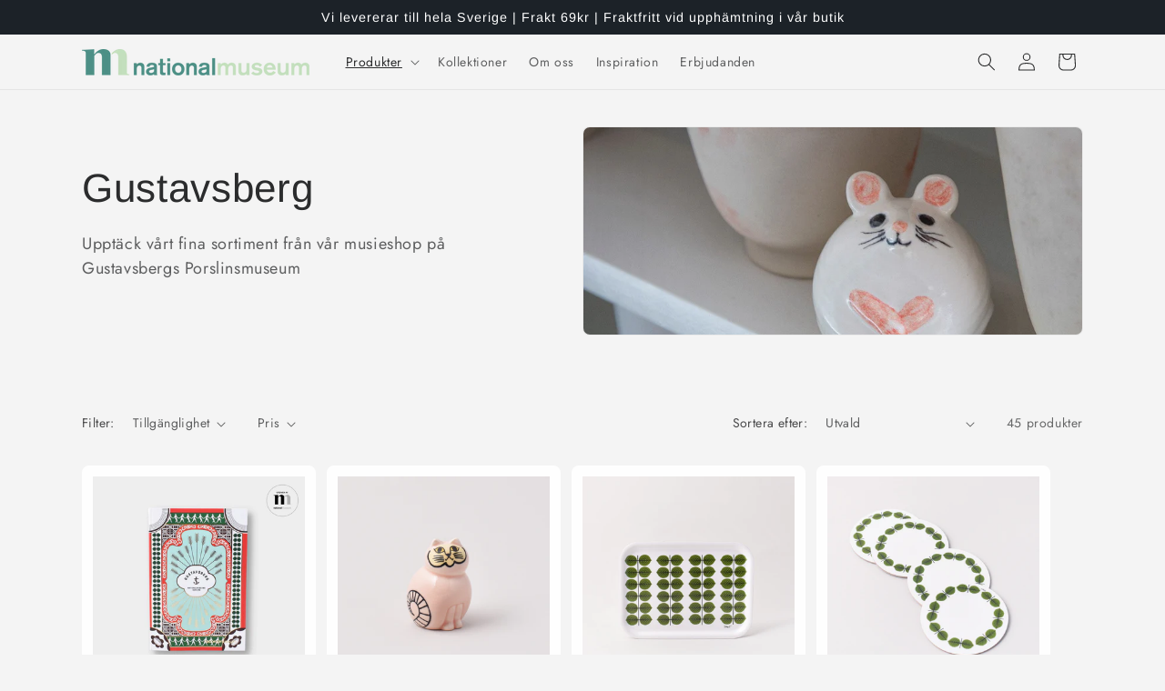

--- FILE ---
content_type: text/html; charset=utf-8
request_url: https://shop.nationalmuseum.se/collections/gustavsbergs-porslinsmuseum
body_size: 30824
content:
<!doctype html>
<html class="js" lang="sv">
  <head>
    <script src="https://ajax.googleapis.com/ajax/libs/jquery/3.5.1/jquery.min.js"></script>
    <meta charset="utf-8">
    <meta http-equiv="X-UA-Compatible" content="IE=edge">
    <meta name="viewport" content="width=device-width,initial-scale=1">
    <meta name="theme-color" content="">
    <link rel="canonical" href="https://shop.nationalmuseum.se/collections/gustavsbergs-porslinsmuseum"><link rel="icon" type="image/png" href="//shop.nationalmuseum.se/cdn/shop/files/Namnlos_design_e779b20d-685b-4437-b780-2c8e5aeb91e8.png?crop=center&height=32&v=1741177103&width=32"><link rel="preconnect" href="https://fonts.shopifycdn.com" crossorigin><title>
      Gustavsberg
 &ndash; Nationalmuseum Shop</title>

    
      <meta name="description" content="Upptäck vårt fina sortiment från Gustavsbergs Porslinsmuseum.">
    

    

<meta property="og:site_name" content="Nationalmuseum Shop">
<meta property="og:url" content="https://shop.nationalmuseum.se/collections/gustavsbergs-porslinsmuseum">
<meta property="og:title" content="Gustavsberg">
<meta property="og:type" content="website">
<meta property="og:description" content="Upptäck vårt fina sortiment från Gustavsbergs Porslinsmuseum."><meta property="og:image" content="http://shop.nationalmuseum.se/cdn/shop/collections/Small_Powerpoint_web-Gu08259-Ac.jpg?v=1762348131">
  <meta property="og:image:secure_url" content="https://shop.nationalmuseum.se/cdn/shop/collections/Small_Powerpoint_web-Gu08259-Ac.jpg?v=1762348131">
  <meta property="og:image:width" content="1082">
  <meta property="og:image:height" content="1082"><meta name="twitter:card" content="summary_large_image">
<meta name="twitter:title" content="Gustavsberg">
<meta name="twitter:description" content="Upptäck vårt fina sortiment från Gustavsbergs Porslinsmuseum.">


    <script src="//shop.nationalmuseum.se/cdn/shop/t/4/assets/constants.js?v=132983761750457495441741176586" defer="defer"></script>
    <script src="//shop.nationalmuseum.se/cdn/shop/t/4/assets/pubsub.js?v=25310214064522200911741176587" defer="defer"></script>
    <script src="//shop.nationalmuseum.se/cdn/shop/t/4/assets/global.js?v=184345515105158409801741176586" defer="defer"></script>
    <script src="//shop.nationalmuseum.se/cdn/shop/t/4/assets/details-disclosure.js?v=13653116266235556501741176586" defer="defer"></script>
    <script src="//shop.nationalmuseum.se/cdn/shop/t/4/assets/details-modal.js?v=25581673532751508451741176586" defer="defer"></script>
    <script src="//shop.nationalmuseum.se/cdn/shop/t/4/assets/search-form.js?v=133129549252120666541741176587" defer="defer"></script><script src="//shop.nationalmuseum.se/cdn/shop/t/4/assets/animations.js?v=88693664871331136111741176585" defer="defer"></script><script>window.performance && window.performance.mark && window.performance.mark('shopify.content_for_header.start');</script><meta name="facebook-domain-verification" content="2gjlfcncmrw7s6b2jxq3f3nw4zboah">
<meta id="shopify-digital-wallet" name="shopify-digital-wallet" content="/51575226557/digital_wallets/dialog">
<link rel="alternate" type="application/atom+xml" title="Feed" href="/collections/gustavsbergs-porslinsmuseum.atom" />
<link rel="next" href="/collections/gustavsbergs-porslinsmuseum?page=2">
<link rel="alternate" type="application/json+oembed" href="https://shop.nationalmuseum.se/collections/gustavsbergs-porslinsmuseum.oembed">
<script async="async" src="/checkouts/internal/preloads.js?locale=sv-SE"></script>
<script id="shopify-features" type="application/json">{"accessToken":"38e8f48eb28d77a7aa785cbb22f3b3bf","betas":["rich-media-storefront-analytics"],"domain":"shop.nationalmuseum.se","predictiveSearch":true,"shopId":51575226557,"locale":"sv"}</script>
<script>var Shopify = Shopify || {};
Shopify.shop = "nationalmuseum-shop.myshopify.com";
Shopify.locale = "sv";
Shopify.currency = {"active":"SEK","rate":"1.0"};
Shopify.country = "SE";
Shopify.theme = {"name":"NM-Shop-2025-Trade","id":179272155477,"schema_name":"Trade","schema_version":"15.3.0","theme_store_id":2699,"role":"main"};
Shopify.theme.handle = "null";
Shopify.theme.style = {"id":null,"handle":null};
Shopify.cdnHost = "shop.nationalmuseum.se/cdn";
Shopify.routes = Shopify.routes || {};
Shopify.routes.root = "/";</script>
<script type="module">!function(o){(o.Shopify=o.Shopify||{}).modules=!0}(window);</script>
<script>!function(o){function n(){var o=[];function n(){o.push(Array.prototype.slice.apply(arguments))}return n.q=o,n}var t=o.Shopify=o.Shopify||{};t.loadFeatures=n(),t.autoloadFeatures=n()}(window);</script>
<script id="shop-js-analytics" type="application/json">{"pageType":"collection"}</script>
<script defer="defer" async type="module" src="//shop.nationalmuseum.se/cdn/shopifycloud/shop-js/modules/v2/client.init-shop-cart-sync_D-iVwhuG.sv.esm.js"></script>
<script defer="defer" async type="module" src="//shop.nationalmuseum.se/cdn/shopifycloud/shop-js/modules/v2/chunk.common_D_3wwUAB.esm.js"></script>
<script type="module">
  await import("//shop.nationalmuseum.se/cdn/shopifycloud/shop-js/modules/v2/client.init-shop-cart-sync_D-iVwhuG.sv.esm.js");
await import("//shop.nationalmuseum.se/cdn/shopifycloud/shop-js/modules/v2/chunk.common_D_3wwUAB.esm.js");

  window.Shopify.SignInWithShop?.initShopCartSync?.({"fedCMEnabled":true,"windoidEnabled":true});

</script>
<script id="__st">var __st={"a":51575226557,"offset":3600,"reqid":"1d3d9cda-249e-4ddc-a302-3a73740b9b2a-1768638540","pageurl":"shop.nationalmuseum.se\/collections\/gustavsbergs-porslinsmuseum","u":"3a60b36566cb","p":"collection","rtyp":"collection","rid":238754037949};</script>
<script>window.ShopifyPaypalV4VisibilityTracking = true;</script>
<script id="captcha-bootstrap">!function(){'use strict';const t='contact',e='account',n='new_comment',o=[[t,t],['blogs',n],['comments',n],[t,'customer']],c=[[e,'customer_login'],[e,'guest_login'],[e,'recover_customer_password'],[e,'create_customer']],r=t=>t.map((([t,e])=>`form[action*='/${t}']:not([data-nocaptcha='true']) input[name='form_type'][value='${e}']`)).join(','),a=t=>()=>t?[...document.querySelectorAll(t)].map((t=>t.form)):[];function s(){const t=[...o],e=r(t);return a(e)}const i='password',u='form_key',d=['recaptcha-v3-token','g-recaptcha-response','h-captcha-response',i],f=()=>{try{return window.sessionStorage}catch{return}},m='__shopify_v',_=t=>t.elements[u];function p(t,e,n=!1){try{const o=window.sessionStorage,c=JSON.parse(o.getItem(e)),{data:r}=function(t){const{data:e,action:n}=t;return t[m]||n?{data:e,action:n}:{data:t,action:n}}(c);for(const[e,n]of Object.entries(r))t.elements[e]&&(t.elements[e].value=n);n&&o.removeItem(e)}catch(o){console.error('form repopulation failed',{error:o})}}const l='form_type',E='cptcha';function T(t){t.dataset[E]=!0}const w=window,h=w.document,L='Shopify',v='ce_forms',y='captcha';let A=!1;((t,e)=>{const n=(g='f06e6c50-85a8-45c8-87d0-21a2b65856fe',I='https://cdn.shopify.com/shopifycloud/storefront-forms-hcaptcha/ce_storefront_forms_captcha_hcaptcha.v1.5.2.iife.js',D={infoText:'Skyddas av hCaptcha',privacyText:'Integritet',termsText:'Villkor'},(t,e,n)=>{const o=w[L][v],c=o.bindForm;if(c)return c(t,g,e,D).then(n);var r;o.q.push([[t,g,e,D],n]),r=I,A||(h.body.append(Object.assign(h.createElement('script'),{id:'captcha-provider',async:!0,src:r})),A=!0)});var g,I,D;w[L]=w[L]||{},w[L][v]=w[L][v]||{},w[L][v].q=[],w[L][y]=w[L][y]||{},w[L][y].protect=function(t,e){n(t,void 0,e),T(t)},Object.freeze(w[L][y]),function(t,e,n,w,h,L){const[v,y,A,g]=function(t,e,n){const i=e?o:[],u=t?c:[],d=[...i,...u],f=r(d),m=r(i),_=r(d.filter((([t,e])=>n.includes(e))));return[a(f),a(m),a(_),s()]}(w,h,L),I=t=>{const e=t.target;return e instanceof HTMLFormElement?e:e&&e.form},D=t=>v().includes(t);t.addEventListener('submit',(t=>{const e=I(t);if(!e)return;const n=D(e)&&!e.dataset.hcaptchaBound&&!e.dataset.recaptchaBound,o=_(e),c=g().includes(e)&&(!o||!o.value);(n||c)&&t.preventDefault(),c&&!n&&(function(t){try{if(!f())return;!function(t){const e=f();if(!e)return;const n=_(t);if(!n)return;const o=n.value;o&&e.removeItem(o)}(t);const e=Array.from(Array(32),(()=>Math.random().toString(36)[2])).join('');!function(t,e){_(t)||t.append(Object.assign(document.createElement('input'),{type:'hidden',name:u})),t.elements[u].value=e}(t,e),function(t,e){const n=f();if(!n)return;const o=[...t.querySelectorAll(`input[type='${i}']`)].map((({name:t})=>t)),c=[...d,...o],r={};for(const[a,s]of new FormData(t).entries())c.includes(a)||(r[a]=s);n.setItem(e,JSON.stringify({[m]:1,action:t.action,data:r}))}(t,e)}catch(e){console.error('failed to persist form',e)}}(e),e.submit())}));const S=(t,e)=>{t&&!t.dataset[E]&&(n(t,e.some((e=>e===t))),T(t))};for(const o of['focusin','change'])t.addEventListener(o,(t=>{const e=I(t);D(e)&&S(e,y())}));const B=e.get('form_key'),M=e.get(l),P=B&&M;t.addEventListener('DOMContentLoaded',(()=>{const t=y();if(P)for(const e of t)e.elements[l].value===M&&p(e,B);[...new Set([...A(),...v().filter((t=>'true'===t.dataset.shopifyCaptcha))])].forEach((e=>S(e,t)))}))}(h,new URLSearchParams(w.location.search),n,t,e,['guest_login'])})(!0,!0)}();</script>
<script integrity="sha256-4kQ18oKyAcykRKYeNunJcIwy7WH5gtpwJnB7kiuLZ1E=" data-source-attribution="shopify.loadfeatures" defer="defer" src="//shop.nationalmuseum.se/cdn/shopifycloud/storefront/assets/storefront/load_feature-a0a9edcb.js" crossorigin="anonymous"></script>
<script data-source-attribution="shopify.dynamic_checkout.dynamic.init">var Shopify=Shopify||{};Shopify.PaymentButton=Shopify.PaymentButton||{isStorefrontPortableWallets:!0,init:function(){window.Shopify.PaymentButton.init=function(){};var t=document.createElement("script");t.src="https://shop.nationalmuseum.se/cdn/shopifycloud/portable-wallets/latest/portable-wallets.sv.js",t.type="module",document.head.appendChild(t)}};
</script>
<script data-source-attribution="shopify.dynamic_checkout.buyer_consent">
  function portableWalletsHideBuyerConsent(e){var t=document.getElementById("shopify-buyer-consent"),n=document.getElementById("shopify-subscription-policy-button");t&&n&&(t.classList.add("hidden"),t.setAttribute("aria-hidden","true"),n.removeEventListener("click",e))}function portableWalletsShowBuyerConsent(e){var t=document.getElementById("shopify-buyer-consent"),n=document.getElementById("shopify-subscription-policy-button");t&&n&&(t.classList.remove("hidden"),t.removeAttribute("aria-hidden"),n.addEventListener("click",e))}window.Shopify?.PaymentButton&&(window.Shopify.PaymentButton.hideBuyerConsent=portableWalletsHideBuyerConsent,window.Shopify.PaymentButton.showBuyerConsent=portableWalletsShowBuyerConsent);
</script>
<script data-source-attribution="shopify.dynamic_checkout.cart.bootstrap">document.addEventListener("DOMContentLoaded",(function(){function t(){return document.querySelector("shopify-accelerated-checkout-cart, shopify-accelerated-checkout")}if(t())Shopify.PaymentButton.init();else{new MutationObserver((function(e,n){t()&&(Shopify.PaymentButton.init(),n.disconnect())})).observe(document.body,{childList:!0,subtree:!0})}}));
</script>
<script id='scb4127' type='text/javascript' async='' src='https://shop.nationalmuseum.se/cdn/shopifycloud/privacy-banner/storefront-banner.js'></script><script id="sections-script" data-sections="header" defer="defer" src="//shop.nationalmuseum.se/cdn/shop/t/4/compiled_assets/scripts.js?v=5000"></script>
<script>window.performance && window.performance.mark && window.performance.mark('shopify.content_for_header.end');</script>


    <style data-shopify>
      @font-face {
  font-family: Jost;
  font-weight: 400;
  font-style: normal;
  font-display: swap;
  src: url("//shop.nationalmuseum.se/cdn/fonts/jost/jost_n4.d47a1b6347ce4a4c9f437608011273009d91f2b7.woff2") format("woff2"),
       url("//shop.nationalmuseum.se/cdn/fonts/jost/jost_n4.791c46290e672b3f85c3d1c651ef2efa3819eadd.woff") format("woff");
}

      @font-face {
  font-family: Jost;
  font-weight: 700;
  font-style: normal;
  font-display: swap;
  src: url("//shop.nationalmuseum.se/cdn/fonts/jost/jost_n7.921dc18c13fa0b0c94c5e2517ffe06139c3615a3.woff2") format("woff2"),
       url("//shop.nationalmuseum.se/cdn/fonts/jost/jost_n7.cbfc16c98c1e195f46c536e775e4e959c5f2f22b.woff") format("woff");
}

      @font-face {
  font-family: Jost;
  font-weight: 400;
  font-style: italic;
  font-display: swap;
  src: url("//shop.nationalmuseum.se/cdn/fonts/jost/jost_i4.b690098389649750ada222b9763d55796c5283a5.woff2") format("woff2"),
       url("//shop.nationalmuseum.se/cdn/fonts/jost/jost_i4.fd766415a47e50b9e391ae7ec04e2ae25e7e28b0.woff") format("woff");
}

      @font-face {
  font-family: Jost;
  font-weight: 700;
  font-style: italic;
  font-display: swap;
  src: url("//shop.nationalmuseum.se/cdn/fonts/jost/jost_i7.d8201b854e41e19d7ed9b1a31fe4fe71deea6d3f.woff2") format("woff2"),
       url("//shop.nationalmuseum.se/cdn/fonts/jost/jost_i7.eae515c34e26b6c853efddc3fc0c552e0de63757.woff") format("woff");
}

      @font-face {
  font-family: Arimo;
  font-weight: 400;
  font-style: normal;
  font-display: swap;
  src: url("//shop.nationalmuseum.se/cdn/fonts/arimo/arimo_n4.a7efb558ca22d2002248bbe6f302a98edee38e35.woff2") format("woff2"),
       url("//shop.nationalmuseum.se/cdn/fonts/arimo/arimo_n4.0da809f7d1d5ede2a73be7094ac00741efdb6387.woff") format("woff");
}


      
        :root,
        .color-scheme-1 {
          --color-background: 244,244,244;
        
          --gradient-background: #f4f4f4;
        

        

        --color-foreground: 43,44,45;
        --color-background-contrast: 180,180,180;
        --color-shadow: 0,17,40;
        --color-button: 183,172,162;
        --color-button-text: 38,38,38;
        --color-secondary-button: 244,244,244;
        --color-secondary-button-text: 0,17,40;
        --color-link: 0,17,40;
        --color-badge-foreground: 43,44,45;
        --color-badge-background: 244,244,244;
        --color-badge-border: 43,44,45;
        --payment-terms-background-color: rgb(244 244 244);
      }
      
        
        .color-scheme-2 {
          --color-background: 255,255,255;
        
          --gradient-background: #ffffff;
        

        

        --color-foreground: 38,38,38;
        --color-background-contrast: 191,191,191;
        --color-shadow: 0,17,40;
        --color-button: 121,112,104;
        --color-button-text: 255,255,255;
        --color-secondary-button: 255,255,255;
        --color-secondary-button-text: 121,117,114;
        --color-link: 121,117,114;
        --color-badge-foreground: 38,38,38;
        --color-badge-background: 255,255,255;
        --color-badge-border: 38,38,38;
        --payment-terms-background-color: rgb(255 255 255);
      }
      
        
        .color-scheme-3 {
          --color-background: 194,183,172;
        
          --gradient-background: #c2b7ac;
        

        

        --color-foreground: 38,38,38;
        --color-background-contrast: 137,119,101;
        --color-shadow: 0,17,40;
        --color-button: 253,253,253;
        --color-button-text: 38,38,38;
        --color-secondary-button: 194,183,172;
        --color-secondary-button-text: 84,72,60;
        --color-link: 84,72,60;
        --color-badge-foreground: 38,38,38;
        --color-badge-background: 194,183,172;
        --color-badge-border: 38,38,38;
        --payment-terms-background-color: rgb(194 183 172);
      }
      
        
        .color-scheme-4 {
          --color-background: 28,34,40;
        
          --gradient-background: #1c2228;
        

        

        --color-foreground: 255,255,255;
        --color-background-contrast: 39,47,55;
        --color-shadow: 0,17,40;
        --color-button: 255,255,255;
        --color-button-text: 0,17,40;
        --color-secondary-button: 28,34,40;
        --color-secondary-button-text: 255,255,255;
        --color-link: 255,255,255;
        --color-badge-foreground: 255,255,255;
        --color-badge-background: 28,34,40;
        --color-badge-border: 255,255,255;
        --payment-terms-background-color: rgb(28 34 40);
      }
      
        
        .color-scheme-5 {
          --color-background: 50,56,65;
        
          --gradient-background: #323841;
        

        

        --color-foreground: 255,255,255;
        --color-background-contrast: 61,68,79;
        --color-shadow: 0,17,40;
        --color-button: 183,172,162;
        --color-button-text: 38,38,38;
        --color-secondary-button: 50,56,65;
        --color-secondary-button-text: 255,255,255;
        --color-link: 255,255,255;
        --color-badge-foreground: 255,255,255;
        --color-badge-background: 50,56,65;
        --color-badge-border: 255,255,255;
        --payment-terms-background-color: rgb(50 56 65);
      }
      
        
        .color-scheme-4a1f5568-6c8d-424b-91cb-c138e9daa178 {
          --color-background: 5,122,109;
        
          --gradient-background: #057a6d;
        

        

        --color-foreground: 255,255,255;
        --color-background-contrast: 0,0,0;
        --color-shadow: 244,244,244;
        --color-button: 5,122,109;
        --color-button-text: 255,255,255;
        --color-secondary-button: 5,122,109;
        --color-secondary-button-text: 244,244,244;
        --color-link: 244,244,244;
        --color-badge-foreground: 255,255,255;
        --color-badge-background: 5,122,109;
        --color-badge-border: 255,255,255;
        --payment-terms-background-color: rgb(5 122 109);
      }
      
        
        .color-scheme-994ffadb-862e-47d4-bb2d-004fcbab72f3 {
          --color-background: 195,222,187;
        
          --gradient-background: #c3debb;
        

        

        --color-foreground: 43,44,45;
        --color-background-contrast: 119,180,101;
        --color-shadow: 0,17,40;
        --color-button: 5,122,109;
        --color-button-text: 255,255,255;
        --color-secondary-button: 195,222,187;
        --color-secondary-button-text: 0,17,40;
        --color-link: 0,17,40;
        --color-badge-foreground: 43,44,45;
        --color-badge-background: 195,222,187;
        --color-badge-border: 43,44,45;
        --payment-terms-background-color: rgb(195 222 187);
      }
      
        
        .color-scheme-5c52f122-5025-44dc-953b-e8100a7be178 {
          --color-background: 244,244,244;
        
          --gradient-background: #f4f4f4;
        

        

        --color-foreground: 43,44,45;
        --color-background-contrast: 180,180,180;
        --color-shadow: 0,17,40;
        --color-button: 5,122,109;
        --color-button-text: 255,255,255;
        --color-secondary-button: 244,244,244;
        --color-secondary-button-text: 0,17,40;
        --color-link: 0,17,40;
        --color-badge-foreground: 43,44,45;
        --color-badge-background: 244,244,244;
        --color-badge-border: 43,44,45;
        --payment-terms-background-color: rgb(244 244 244);
      }
      
        
        .color-scheme-8cd4e9d4-f1a5-480e-8212-9d498ecb6742 {
          --color-background: 223,223,223;
        
          --gradient-background: #dfdfdf;
        

        

        --color-foreground: 255,255,255;
        --color-background-contrast: 159,159,159;
        --color-shadow: 0,17,40;
        --color-button: 5,122,109;
        --color-button-text: 255,255,255;
        --color-secondary-button: 223,223,223;
        --color-secondary-button-text: 5,122,109;
        --color-link: 5,122,109;
        --color-badge-foreground: 255,255,255;
        --color-badge-background: 223,223,223;
        --color-badge-border: 255,255,255;
        --payment-terms-background-color: rgb(223 223 223);
      }
      
        
        .color-scheme-3ea9ed32-600a-4fba-8873-3ea5e8d4883f {
          --color-background: 244,244,244;
        
          --gradient-background: #f4f4f4;
        

        

        --color-foreground: 0,0,0;
        --color-background-contrast: 180,180,180;
        --color-shadow: 0,17,40;
        --color-button: 43,44,45;
        --color-button-text: 255,255,255;
        --color-secondary-button: 244,244,244;
        --color-secondary-button-text: 0,17,40;
        --color-link: 0,17,40;
        --color-badge-foreground: 0,0,0;
        --color-badge-background: 244,244,244;
        --color-badge-border: 0,0,0;
        --payment-terms-background-color: rgb(244 244 244);
      }
      
        
        .color-scheme-3a1b1de8-06a8-46fa-ae0d-e7035e676a92 {
          --color-background: 244,244,244;
        
          --gradient-background: #f4f4f4;
        

        

        --color-foreground: 43,44,45;
        --color-background-contrast: 180,180,180;
        --color-shadow: 0,17,40;
        --color-button: 183,172,162;
        --color-button-text: 38,38,38;
        --color-secondary-button: 244,244,244;
        --color-secondary-button-text: 0,17,40;
        --color-link: 0,17,40;
        --color-badge-foreground: 43,44,45;
        --color-badge-background: 244,244,244;
        --color-badge-border: 43,44,45;
        --payment-terms-background-color: rgb(244 244 244);
      }
      
        
        .color-scheme-b01b67fe-e4cc-4842-aa5c-de7df3beeee7 {
          --color-background: 223,223,223;
        
          --gradient-background: #dfdfdf;
        

        

        --color-foreground: 43,44,45;
        --color-background-contrast: 159,159,159;
        --color-shadow: 0,17,40;
        --color-button: 43,44,45;
        --color-button-text: 244,244,244;
        --color-secondary-button: 223,223,223;
        --color-secondary-button-text: 0,17,40;
        --color-link: 0,17,40;
        --color-badge-foreground: 43,44,45;
        --color-badge-background: 223,223,223;
        --color-badge-border: 43,44,45;
        --payment-terms-background-color: rgb(223 223 223);
      }
      

      body, .color-scheme-1, .color-scheme-2, .color-scheme-3, .color-scheme-4, .color-scheme-5, .color-scheme-4a1f5568-6c8d-424b-91cb-c138e9daa178, .color-scheme-994ffadb-862e-47d4-bb2d-004fcbab72f3, .color-scheme-5c52f122-5025-44dc-953b-e8100a7be178, .color-scheme-8cd4e9d4-f1a5-480e-8212-9d498ecb6742, .color-scheme-3ea9ed32-600a-4fba-8873-3ea5e8d4883f, .color-scheme-3a1b1de8-06a8-46fa-ae0d-e7035e676a92, .color-scheme-b01b67fe-e4cc-4842-aa5c-de7df3beeee7 {
        color: rgba(var(--color-foreground), 0.75);
        background-color: rgb(var(--color-background));
      }

      :root {
        --font-body-family: Jost, sans-serif;
        --font-body-style: normal;
        --font-body-weight: 400;
        --font-body-weight-bold: 700;

        --font-heading-family: Arimo, sans-serif;
        --font-heading-style: normal;
        --font-heading-weight: 400;

        --font-body-scale: 1.0;
        --font-heading-scale: 1.1;

        --media-padding: px;
        --media-border-opacity: 0.05;
        --media-border-width: 1px;
        --media-radius: 8px;
        --media-shadow-opacity: 0.0;
        --media-shadow-horizontal-offset: 0px;
        --media-shadow-vertical-offset: 4px;
        --media-shadow-blur-radius: 5px;
        --media-shadow-visible: 0;

        --page-width: 120rem;
        --page-width-margin: 0rem;

        --product-card-image-padding: 1.2rem;
        --product-card-corner-radius: 0.8rem;
        --product-card-text-alignment: left;
        --product-card-border-width: 0.0rem;
        --product-card-border-opacity: 0.1;
        --product-card-shadow-opacity: 0.0;
        --product-card-shadow-visible: 0;
        --product-card-shadow-horizontal-offset: 0.0rem;
        --product-card-shadow-vertical-offset: 0.4rem;
        --product-card-shadow-blur-radius: 0.5rem;

        --collection-card-image-padding: 0.0rem;
        --collection-card-corner-radius: 0.8rem;
        --collection-card-text-alignment: left;
        --collection-card-border-width: 0.0rem;
        --collection-card-border-opacity: 0.1;
        --collection-card-shadow-opacity: 0.0;
        --collection-card-shadow-visible: 0;
        --collection-card-shadow-horizontal-offset: 0.0rem;
        --collection-card-shadow-vertical-offset: 0.4rem;
        --collection-card-shadow-blur-radius: 0.5rem;

        --blog-card-image-padding: 0.0rem;
        --blog-card-corner-radius: 0.8rem;
        --blog-card-text-alignment: left;
        --blog-card-border-width: 0.0rem;
        --blog-card-border-opacity: 0.1;
        --blog-card-shadow-opacity: 0.0;
        --blog-card-shadow-visible: 0;
        --blog-card-shadow-horizontal-offset: 0.0rem;
        --blog-card-shadow-vertical-offset: 0.4rem;
        --blog-card-shadow-blur-radius: 0.5rem;

        --badge-corner-radius: 4.0rem;

        --popup-border-width: 1px;
        --popup-border-opacity: 0.1;
        --popup-corner-radius: 8px;
        --popup-shadow-opacity: 0.05;
        --popup-shadow-horizontal-offset: 0px;
        --popup-shadow-vertical-offset: 4px;
        --popup-shadow-blur-radius: 5px;

        --drawer-border-width: 1px;
        --drawer-border-opacity: 0.1;
        --drawer-shadow-opacity: 0.0;
        --drawer-shadow-horizontal-offset: 0px;
        --drawer-shadow-vertical-offset: 4px;
        --drawer-shadow-blur-radius: 5px;

        --spacing-sections-desktop: 0px;
        --spacing-sections-mobile: 0px;

        --grid-desktop-vertical-spacing: 12px;
        --grid-desktop-horizontal-spacing: 12px;
        --grid-mobile-vertical-spacing: 6px;
        --grid-mobile-horizontal-spacing: 6px;

        --text-boxes-border-opacity: 0.1;
        --text-boxes-border-width: 0px;
        --text-boxes-radius: 8px;
        --text-boxes-shadow-opacity: 0.0;
        --text-boxes-shadow-visible: 0;
        --text-boxes-shadow-horizontal-offset: 0px;
        --text-boxes-shadow-vertical-offset: 4px;
        --text-boxes-shadow-blur-radius: 5px;

        --buttons-radius: 0px;
        --buttons-radius-outset: 0px;
        --buttons-border-width: 0px;
        --buttons-border-opacity: 0.0;
        --buttons-shadow-opacity: 0.05;
        --buttons-shadow-visible: 1;
        --buttons-shadow-horizontal-offset: 0px;
        --buttons-shadow-vertical-offset: 4px;
        --buttons-shadow-blur-radius: 5px;
        --buttons-border-offset: 0.3px;

        --inputs-radius: 6px;
        --inputs-border-width: 1px;
        --inputs-border-opacity: 0.55;
        --inputs-shadow-opacity: 0.0;
        --inputs-shadow-horizontal-offset: 0px;
        --inputs-margin-offset: 0px;
        --inputs-shadow-vertical-offset: 4px;
        --inputs-shadow-blur-radius: 5px;
        --inputs-radius-outset: 7px;

        --variant-pills-radius: 40px;
        --variant-pills-border-width: 1px;
        --variant-pills-border-opacity: 0.55;
        --variant-pills-shadow-opacity: 0.0;
        --variant-pills-shadow-horizontal-offset: 0px;
        --variant-pills-shadow-vertical-offset: 4px;
        --variant-pills-shadow-blur-radius: 5px;
      }

      *,
      *::before,
      *::after {
        box-sizing: inherit;
      }

      html {
        box-sizing: border-box;
        font-size: calc(var(--font-body-scale) * 62.5%);
        height: 100%;
      }

      body {
        display: grid;
        grid-template-rows: auto auto 1fr auto;
        grid-template-columns: 100%;
        min-height: 100%;
        margin: 0;
        font-size: 1.5rem;
        letter-spacing: 0.06rem;
        line-height: calc(1 + 0.8 / var(--font-body-scale));
        font-family: var(--font-body-family);
        font-style: var(--font-body-style);
        font-weight: var(--font-body-weight);
      }

      @media screen and (min-width: 750px) {
        body {
          font-size: 1.6rem;
        }
      }
    </style>

    <link href="//shop.nationalmuseum.se/cdn/shop/t/4/assets/base.css?v=159841507637079171801749636824" rel="stylesheet" type="text/css" media="all" />
    <link rel="stylesheet" href="//shop.nationalmuseum.se/cdn/shop/t/4/assets/component-cart-items.css?v=123238115697927560811741176585" media="print" onload="this.media='all'">
      <link rel="preload" as="font" href="//shop.nationalmuseum.se/cdn/fonts/jost/jost_n4.d47a1b6347ce4a4c9f437608011273009d91f2b7.woff2" type="font/woff2" crossorigin>
      

      <link rel="preload" as="font" href="//shop.nationalmuseum.se/cdn/fonts/arimo/arimo_n4.a7efb558ca22d2002248bbe6f302a98edee38e35.woff2" type="font/woff2" crossorigin>
      
<link
        rel="stylesheet"
        href="//shop.nationalmuseum.se/cdn/shop/t/4/assets/component-predictive-search.css?v=118923337488134913561741176586"
        media="print"
        onload="this.media='all'"
      ><script>
      if (Shopify.designMode) {
        document.documentElement.classList.add('shopify-design-mode');
      }
    </script>
  <link href="https://monorail-edge.shopifysvc.com" rel="dns-prefetch">
<script>(function(){if ("sendBeacon" in navigator && "performance" in window) {try {var session_token_from_headers = performance.getEntriesByType('navigation')[0].serverTiming.find(x => x.name == '_s').description;} catch {var session_token_from_headers = undefined;}var session_cookie_matches = document.cookie.match(/_shopify_s=([^;]*)/);var session_token_from_cookie = session_cookie_matches && session_cookie_matches.length === 2 ? session_cookie_matches[1] : "";var session_token = session_token_from_headers || session_token_from_cookie || "";function handle_abandonment_event(e) {var entries = performance.getEntries().filter(function(entry) {return /monorail-edge.shopifysvc.com/.test(entry.name);});if (!window.abandonment_tracked && entries.length === 0) {window.abandonment_tracked = true;var currentMs = Date.now();var navigation_start = performance.timing.navigationStart;var payload = {shop_id: 51575226557,url: window.location.href,navigation_start,duration: currentMs - navigation_start,session_token,page_type: "collection"};window.navigator.sendBeacon("https://monorail-edge.shopifysvc.com/v1/produce", JSON.stringify({schema_id: "online_store_buyer_site_abandonment/1.1",payload: payload,metadata: {event_created_at_ms: currentMs,event_sent_at_ms: currentMs}}));}}window.addEventListener('pagehide', handle_abandonment_event);}}());</script>
<script id="web-pixels-manager-setup">(function e(e,d,r,n,o){if(void 0===o&&(o={}),!Boolean(null===(a=null===(i=window.Shopify)||void 0===i?void 0:i.analytics)||void 0===a?void 0:a.replayQueue)){var i,a;window.Shopify=window.Shopify||{};var t=window.Shopify;t.analytics=t.analytics||{};var s=t.analytics;s.replayQueue=[],s.publish=function(e,d,r){return s.replayQueue.push([e,d,r]),!0};try{self.performance.mark("wpm:start")}catch(e){}var l=function(){var e={modern:/Edge?\/(1{2}[4-9]|1[2-9]\d|[2-9]\d{2}|\d{4,})\.\d+(\.\d+|)|Firefox\/(1{2}[4-9]|1[2-9]\d|[2-9]\d{2}|\d{4,})\.\d+(\.\d+|)|Chrom(ium|e)\/(9{2}|\d{3,})\.\d+(\.\d+|)|(Maci|X1{2}).+ Version\/(15\.\d+|(1[6-9]|[2-9]\d|\d{3,})\.\d+)([,.]\d+|)( \(\w+\)|)( Mobile\/\w+|) Safari\/|Chrome.+OPR\/(9{2}|\d{3,})\.\d+\.\d+|(CPU[ +]OS|iPhone[ +]OS|CPU[ +]iPhone|CPU IPhone OS|CPU iPad OS)[ +]+(15[._]\d+|(1[6-9]|[2-9]\d|\d{3,})[._]\d+)([._]\d+|)|Android:?[ /-](13[3-9]|1[4-9]\d|[2-9]\d{2}|\d{4,})(\.\d+|)(\.\d+|)|Android.+Firefox\/(13[5-9]|1[4-9]\d|[2-9]\d{2}|\d{4,})\.\d+(\.\d+|)|Android.+Chrom(ium|e)\/(13[3-9]|1[4-9]\d|[2-9]\d{2}|\d{4,})\.\d+(\.\d+|)|SamsungBrowser\/([2-9]\d|\d{3,})\.\d+/,legacy:/Edge?\/(1[6-9]|[2-9]\d|\d{3,})\.\d+(\.\d+|)|Firefox\/(5[4-9]|[6-9]\d|\d{3,})\.\d+(\.\d+|)|Chrom(ium|e)\/(5[1-9]|[6-9]\d|\d{3,})\.\d+(\.\d+|)([\d.]+$|.*Safari\/(?![\d.]+ Edge\/[\d.]+$))|(Maci|X1{2}).+ Version\/(10\.\d+|(1[1-9]|[2-9]\d|\d{3,})\.\d+)([,.]\d+|)( \(\w+\)|)( Mobile\/\w+|) Safari\/|Chrome.+OPR\/(3[89]|[4-9]\d|\d{3,})\.\d+\.\d+|(CPU[ +]OS|iPhone[ +]OS|CPU[ +]iPhone|CPU IPhone OS|CPU iPad OS)[ +]+(10[._]\d+|(1[1-9]|[2-9]\d|\d{3,})[._]\d+)([._]\d+|)|Android:?[ /-](13[3-9]|1[4-9]\d|[2-9]\d{2}|\d{4,})(\.\d+|)(\.\d+|)|Mobile Safari.+OPR\/([89]\d|\d{3,})\.\d+\.\d+|Android.+Firefox\/(13[5-9]|1[4-9]\d|[2-9]\d{2}|\d{4,})\.\d+(\.\d+|)|Android.+Chrom(ium|e)\/(13[3-9]|1[4-9]\d|[2-9]\d{2}|\d{4,})\.\d+(\.\d+|)|Android.+(UC? ?Browser|UCWEB|U3)[ /]?(15\.([5-9]|\d{2,})|(1[6-9]|[2-9]\d|\d{3,})\.\d+)\.\d+|SamsungBrowser\/(5\.\d+|([6-9]|\d{2,})\.\d+)|Android.+MQ{2}Browser\/(14(\.(9|\d{2,})|)|(1[5-9]|[2-9]\d|\d{3,})(\.\d+|))(\.\d+|)|K[Aa][Ii]OS\/(3\.\d+|([4-9]|\d{2,})\.\d+)(\.\d+|)/},d=e.modern,r=e.legacy,n=navigator.userAgent;return n.match(d)?"modern":n.match(r)?"legacy":"unknown"}(),u="modern"===l?"modern":"legacy",c=(null!=n?n:{modern:"",legacy:""})[u],f=function(e){return[e.baseUrl,"/wpm","/b",e.hashVersion,"modern"===e.buildTarget?"m":"l",".js"].join("")}({baseUrl:d,hashVersion:r,buildTarget:u}),m=function(e){var d=e.version,r=e.bundleTarget,n=e.surface,o=e.pageUrl,i=e.monorailEndpoint;return{emit:function(e){var a=e.status,t=e.errorMsg,s=(new Date).getTime(),l=JSON.stringify({metadata:{event_sent_at_ms:s},events:[{schema_id:"web_pixels_manager_load/3.1",payload:{version:d,bundle_target:r,page_url:o,status:a,surface:n,error_msg:t},metadata:{event_created_at_ms:s}}]});if(!i)return console&&console.warn&&console.warn("[Web Pixels Manager] No Monorail endpoint provided, skipping logging."),!1;try{return self.navigator.sendBeacon.bind(self.navigator)(i,l)}catch(e){}var u=new XMLHttpRequest;try{return u.open("POST",i,!0),u.setRequestHeader("Content-Type","text/plain"),u.send(l),!0}catch(e){return console&&console.warn&&console.warn("[Web Pixels Manager] Got an unhandled error while logging to Monorail."),!1}}}}({version:r,bundleTarget:l,surface:e.surface,pageUrl:self.location.href,monorailEndpoint:e.monorailEndpoint});try{o.browserTarget=l,function(e){var d=e.src,r=e.async,n=void 0===r||r,o=e.onload,i=e.onerror,a=e.sri,t=e.scriptDataAttributes,s=void 0===t?{}:t,l=document.createElement("script"),u=document.querySelector("head"),c=document.querySelector("body");if(l.async=n,l.src=d,a&&(l.integrity=a,l.crossOrigin="anonymous"),s)for(var f in s)if(Object.prototype.hasOwnProperty.call(s,f))try{l.dataset[f]=s[f]}catch(e){}if(o&&l.addEventListener("load",o),i&&l.addEventListener("error",i),u)u.appendChild(l);else{if(!c)throw new Error("Did not find a head or body element to append the script");c.appendChild(l)}}({src:f,async:!0,onload:function(){if(!function(){var e,d;return Boolean(null===(d=null===(e=window.Shopify)||void 0===e?void 0:e.analytics)||void 0===d?void 0:d.initialized)}()){var d=window.webPixelsManager.init(e)||void 0;if(d){var r=window.Shopify.analytics;r.replayQueue.forEach((function(e){var r=e[0],n=e[1],o=e[2];d.publishCustomEvent(r,n,o)})),r.replayQueue=[],r.publish=d.publishCustomEvent,r.visitor=d.visitor,r.initialized=!0}}},onerror:function(){return m.emit({status:"failed",errorMsg:"".concat(f," has failed to load")})},sri:function(e){var d=/^sha384-[A-Za-z0-9+/=]+$/;return"string"==typeof e&&d.test(e)}(c)?c:"",scriptDataAttributes:o}),m.emit({status:"loading"})}catch(e){m.emit({status:"failed",errorMsg:(null==e?void 0:e.message)||"Unknown error"})}}})({shopId: 51575226557,storefrontBaseUrl: "https://shop.nationalmuseum.se",extensionsBaseUrl: "https://extensions.shopifycdn.com/cdn/shopifycloud/web-pixels-manager",monorailEndpoint: "https://monorail-edge.shopifysvc.com/unstable/produce_batch",surface: "storefront-renderer",enabledBetaFlags: ["2dca8a86"],webPixelsConfigList: [{"id":"1073348949","configuration":"{\"config\":\"{\\\"pixel_id\\\":\\\"G-Y8C6VN6FQR\\\",\\\"gtag_events\\\":[{\\\"type\\\":\\\"purchase\\\",\\\"action_label\\\":\\\"G-Y8C6VN6FQR\\\"},{\\\"type\\\":\\\"page_view\\\",\\\"action_label\\\":\\\"G-Y8C6VN6FQR\\\"},{\\\"type\\\":\\\"view_item\\\",\\\"action_label\\\":\\\"G-Y8C6VN6FQR\\\"},{\\\"type\\\":\\\"search\\\",\\\"action_label\\\":\\\"G-Y8C6VN6FQR\\\"},{\\\"type\\\":\\\"add_to_cart\\\",\\\"action_label\\\":\\\"G-Y8C6VN6FQR\\\"},{\\\"type\\\":\\\"begin_checkout\\\",\\\"action_label\\\":\\\"G-Y8C6VN6FQR\\\"},{\\\"type\\\":\\\"add_payment_info\\\",\\\"action_label\\\":\\\"G-Y8C6VN6FQR\\\"}],\\\"enable_monitoring_mode\\\":false}\"}","eventPayloadVersion":"v1","runtimeContext":"OPEN","scriptVersion":"b2a88bafab3e21179ed38636efcd8a93","type":"APP","apiClientId":1780363,"privacyPurposes":[],"dataSharingAdjustments":{"protectedCustomerApprovalScopes":["read_customer_address","read_customer_email","read_customer_name","read_customer_personal_data","read_customer_phone"]}},{"id":"shopify-app-pixel","configuration":"{}","eventPayloadVersion":"v1","runtimeContext":"STRICT","scriptVersion":"0450","apiClientId":"shopify-pixel","type":"APP","privacyPurposes":["ANALYTICS","MARKETING"]},{"id":"shopify-custom-pixel","eventPayloadVersion":"v1","runtimeContext":"LAX","scriptVersion":"0450","apiClientId":"shopify-pixel","type":"CUSTOM","privacyPurposes":["ANALYTICS","MARKETING"]}],isMerchantRequest: false,initData: {"shop":{"name":"Nationalmuseum Shop","paymentSettings":{"currencyCode":"SEK"},"myshopifyDomain":"nationalmuseum-shop.myshopify.com","countryCode":"SE","storefrontUrl":"https:\/\/shop.nationalmuseum.se"},"customer":null,"cart":null,"checkout":null,"productVariants":[],"purchasingCompany":null},},"https://shop.nationalmuseum.se/cdn","fcfee988w5aeb613cpc8e4bc33m6693e112",{"modern":"","legacy":""},{"shopId":"51575226557","storefrontBaseUrl":"https:\/\/shop.nationalmuseum.se","extensionBaseUrl":"https:\/\/extensions.shopifycdn.com\/cdn\/shopifycloud\/web-pixels-manager","surface":"storefront-renderer","enabledBetaFlags":"[\"2dca8a86\"]","isMerchantRequest":"false","hashVersion":"fcfee988w5aeb613cpc8e4bc33m6693e112","publish":"custom","events":"[[\"page_viewed\",{}],[\"collection_viewed\",{\"collection\":{\"id\":\"238754037949\",\"title\":\"Gustavsberg\",\"productVariants\":[{\"price\":{\"amount\":350.0,\"currencyCode\":\"SEK\"},\"product\":{\"title\":\"Konstbok | Gustavsberg\",\"vendor\":\"Nationalmuseum Shop\",\"id\":\"8622280999253\",\"untranslatedTitle\":\"Konstbok | Gustavsberg\",\"url\":\"\/products\/konstbok-gustavsberg\",\"type\":\"publikation\"},\"id\":\"46836326760789\",\"image\":{\"src\":\"\/\/shop.nationalmuseum.se\/cdn\/shop\/files\/gpm-bok-2023-sv.jpg?v=1698842836\"},\"sku\":\"9789171009234\",\"title\":\"Svenska\",\"untranslatedTitle\":\"Svenska\"},{\"price\":{\"amount\":595.0,\"currencyCode\":\"SEK\"},\"product\":{\"title\":\"Mia Rosa | Lisa Larson\",\"vendor\":\"Nationalmuseum Shop\",\"id\":\"10251377869141\",\"untranslatedTitle\":\"Mia Rosa | Lisa Larson\",\"url\":\"\/products\/mia-rosa-lisa-larson\",\"type\":\"figurin\"},\"id\":\"51855052210517\",\"image\":{\"src\":\"\/\/shop.nationalmuseum.se\/cdn\/shop\/files\/katt-mia-rosa.jpg?v=1762430881\"},\"sku\":\"246358\",\"title\":\"Default Title\",\"untranslatedTitle\":\"Default Title\"},{\"price\":{\"amount\":245.0,\"currencyCode\":\"SEK\"},\"product\":{\"title\":\"Bricka | Berså\",\"vendor\":\"Nationalmuseum Shop\",\"id\":\"9934547452245\",\"untranslatedTitle\":\"Bricka | Berså\",\"url\":\"\/products\/bricka-bersa\",\"type\":\"bricka\"},\"id\":\"50782352769365\",\"image\":{\"src\":\"\/\/shop.nationalmuseum.se\/cdn\/shop\/files\/bricka-bersa-nationalmuseum.jpg?v=1747306842\"},\"sku\":\"3028\",\"title\":\"Default Title\",\"untranslatedTitle\":\"Default Title\"},{\"price\":{\"amount\":245.0,\"currencyCode\":\"SEK\"},\"product\":{\"title\":\"Coasters | Berså\",\"vendor\":\"Nationalmuseum Shop\",\"id\":\"9934586511701\",\"untranslatedTitle\":\"Coasters | Berså\",\"url\":\"\/products\/coasters-bersa\",\"type\":\"coaster\"},\"id\":\"50782544953685\",\"image\":{\"src\":\"\/\/shop.nationalmuseum.se\/cdn\/shop\/files\/coaster-bersa-nationalmuseum-4.jpg?v=1747308217\"},\"sku\":\"3029\",\"title\":\"Default Title\",\"untranslatedTitle\":\"Default Title\"},{\"price\":{\"amount\":595.0,\"currencyCode\":\"SEK\"},\"product\":{\"title\":\"Mia Svart | Lisa Larson\",\"vendor\":\"Nationalmuseum Shop\",\"id\":\"9958664438101\",\"untranslatedTitle\":\"Mia Svart | Lisa Larson\",\"url\":\"\/products\/mia-lisa-larson\",\"type\":\"figurin\"},\"id\":\"50852097655125\",\"image\":{\"src\":\"\/\/shop.nationalmuseum.se\/cdn\/shop\/files\/mia-lisa-larson.jpg?v=1748429338\"},\"sku\":\"246358\",\"title\":\"Default Title\",\"untranslatedTitle\":\"Default Title\"},{\"price\":{\"amount\":175.0,\"currencyCode\":\"SEK\"},\"product\":{\"title\":\"Konstbok | Lisa Larson - en resa genom åren\",\"vendor\":\"Nationalmuseum Shop\",\"id\":\"9856713589077\",\"untranslatedTitle\":\"Konstbok | Lisa Larson - en resa genom åren\",\"url\":\"\/products\/konstbok-lisa-larson-en-resa-genom-aren\",\"type\":\"bok\"},\"id\":\"50505982935381\",\"image\":{\"src\":\"\/\/shop.nationalmuseum.se\/cdn\/shop\/files\/bocker_nm_shop_4000x4000px_20.png?v=1743078178\"},\"sku\":\"9789198762884\",\"title\":\"Default Title\",\"untranslatedTitle\":\"Default Title\"},{\"price\":{\"amount\":1095.0,\"currencyCode\":\"SEK\"},\"product\":{\"title\":\"Ofelia | Lisa Larson\",\"vendor\":\"Nationalmuseum Shop\",\"id\":\"9551352168789\",\"untranslatedTitle\":\"Ofelia | Lisa Larson\",\"url\":\"\/products\/ofelia-lisa-larson\",\"type\":\"Keramik\"},\"id\":\"49465045156181\",\"image\":{\"src\":\"\/\/shop.nationalmuseum.se\/cdn\/shop\/files\/ofelia-lisa_larson-Nationalmuseum-1.jpg?v=1725610944\"},\"sku\":\"30328\",\"title\":\"Default Title\",\"untranslatedTitle\":\"Default Title\"},{\"price\":{\"amount\":1095.0,\"currencyCode\":\"SEK\"},\"product\":{\"title\":\"Oskar | Lisa Larson\",\"vendor\":\"Nationalmuseum Shop\",\"id\":\"9551399878997\",\"untranslatedTitle\":\"Oskar | Lisa Larson\",\"url\":\"\/products\/oskar-lisa-larson\",\"type\":\"Keramik\"},\"id\":\"49465154601301\",\"image\":{\"src\":\"\/\/shop.nationalmuseum.se\/cdn\/shop\/files\/oskar-lisa_larson-nationalmuseum-2.jpg?v=1725611830\"},\"sku\":\"30383\",\"title\":\"Default Title\",\"untranslatedTitle\":\"Default Title\"},{\"price\":{\"amount\":70.0,\"currencyCode\":\"SEK\"},\"product\":{\"title\":\"Servetter | Berså\",\"vendor\":\"Nationalmuseum Shop\",\"id\":\"6574297546941\",\"untranslatedTitle\":\"Servetter | Berså\",\"url\":\"\/products\/servetter-bersa\",\"type\":\"servetter\"},\"id\":\"39350818832573\",\"image\":{\"src\":\"\/\/shop.nationalmuseum.se\/cdn\/shop\/files\/serveetter-bersa-ny.jpg?v=1747309843\"},\"sku\":\"3026\",\"title\":\"Default Title\",\"untranslatedTitle\":\"Default Title\"},{\"price\":{\"amount\":165.0,\"currencyCode\":\"SEK\"},\"product\":{\"title\":\"Bricka | Solros\",\"vendor\":\"Nationalmuseum Shop\",\"id\":\"9508225188181\",\"untranslatedTitle\":\"Bricka | Solros\",\"url\":\"\/products\/bricka-solros\",\"type\":\"Bricka\"},\"id\":\"49333757903189\",\"image\":{\"src\":\"\/\/shop.nationalmuseum.se\/cdn\/shop\/files\/bricka-wennerberg-nationalmuseum.jpg?v=1723730138\"},\"sku\":\"24676\",\"title\":\"Default Title\",\"untranslatedTitle\":\"Default Title\"},{\"price\":{\"amount\":180.0,\"currencyCode\":\"SEK\"},\"product\":{\"title\":\"Coasters | Wennerberg\",\"vendor\":\"Nationalmuseum Shop\",\"id\":\"9508210082133\",\"untranslatedTitle\":\"Coasters | Wennerberg\",\"url\":\"\/products\/coasters-wennerberg\",\"type\":\"coaster\"},\"id\":\"49333637972309\",\"image\":{\"src\":\"\/\/shop.nationalmuseum.se\/cdn\/shop\/files\/coaster-wennerberg-Nationalmuseum.jpg?v=1723729495\"},\"sku\":\"24677\",\"title\":\"Default Title\",\"untranslatedTitle\":\"Default Title\"},{\"price\":{\"amount\":1095.0,\"currencyCode\":\"SEK\"},\"product\":{\"title\":\"Otto | Lisa Larson\",\"vendor\":\"Nationalmuseum Shop\",\"id\":\"9551418491221\",\"untranslatedTitle\":\"Otto | Lisa Larson\",\"url\":\"\/products\/otto-lisa-larson\",\"type\":\"Keramik\"},\"id\":\"49465198248277\",\"image\":{\"src\":\"\/\/shop.nationalmuseum.se\/cdn\/shop\/files\/otto-lisa_larson-nationalmuseum-1.jpg?v=1725612443\"},\"sku\":\"30382\",\"title\":\"Default Title\",\"untranslatedTitle\":\"Default Title\"},{\"price\":{\"amount\":1095.0,\"currencyCode\":\"SEK\"},\"product\":{\"title\":\"Ove | Lisa Larson\",\"vendor\":\"Nationalmuseum Shop\",\"id\":\"9551428321621\",\"untranslatedTitle\":\"Ove | Lisa Larson\",\"url\":\"\/products\/ove-lisa-larson\",\"type\":\"Keramik\"},\"id\":\"49465215123797\",\"image\":{\"src\":\"\/\/shop.nationalmuseum.se\/cdn\/shop\/files\/ove-lisa_larson-nationalmuseum-1.jpg?v=1725609772\"},\"sku\":\"30381\",\"title\":\"Default Title\",\"untranslatedTitle\":\"Default Title\"},{\"price\":{\"amount\":150.0,\"currencyCode\":\"SEK\"},\"product\":{\"title\":\"Poster | Wilhelm Kåge\",\"vendor\":\"Nationalmuseum Shop\",\"id\":\"7062916202685\",\"untranslatedTitle\":\"Poster | Wilhelm Kåge\",\"url\":\"\/products\/poster-40-x-50-cm-wilhelm-kage-cintra\",\"type\":\"poster\"},\"id\":\"41007863562429\",\"image\":{\"src\":\"\/\/shop.nationalmuseum.se\/cdn\/shop\/files\/affisch-kage-nationalmuseum.jpg?v=1704796336\"},\"sku\":\"2594\",\"title\":\"Default Title\",\"untranslatedTitle\":\"Default Title\"},{\"price\":{\"amount\":150.0,\"currencyCode\":\"SEK\"},\"product\":{\"title\":\"Poster | Berndt Friberg\",\"vendor\":\"Nationalmuseum Shop\",\"id\":\"7062906339517\",\"untranslatedTitle\":\"Poster | Berndt Friberg\",\"url\":\"\/products\/poster-40-x-50-cm-bernt-friberg\",\"type\":\"poster\"},\"id\":\"41007838527677\",\"image\":{\"src\":\"\/\/shop.nationalmuseum.se\/cdn\/shop\/files\/affisch-gustavsberg-lera-nationalmuseum.jpg?v=1704796378\"},\"sku\":\"2593\",\"title\":\"Default Title\",\"untranslatedTitle\":\"Default Title\"},{\"price\":{\"amount\":90.0,\"currencyCode\":\"SEK\"},\"product\":{\"title\":\"6 vykort | Wennerberg\",\"vendor\":\"Nationalmuseum Shop\",\"id\":\"9155478421845\",\"untranslatedTitle\":\"6 vykort | Wennerberg\",\"url\":\"\/products\/6-vykort-wennerberg\",\"type\":\"vykort\"},\"id\":\"48449953136981\",\"image\":{\"src\":\"\/\/shop.nationalmuseum.se\/cdn\/shop\/files\/vykort-wennerberg.png?v=1716982914\"},\"sku\":\"3089\",\"title\":\"Default Title\",\"untranslatedTitle\":\"Default Title\"},{\"price\":{\"amount\":100.0,\"currencyCode\":\"SEK\"},\"product\":{\"title\":\"Liten affisch | Pioner\",\"vendor\":\"Nationalmuseum Shop\",\"id\":\"9155475505493\",\"untranslatedTitle\":\"Liten affisch | Pioner\",\"url\":\"\/products\/liten-affisch-pioner\",\"type\":\"poster\"},\"id\":\"48449940226389\",\"image\":{\"src\":\"\/\/shop.nationalmuseum.se\/cdn\/shop\/files\/affisch-A3-pioner-kvadrat-nationalmuseum.jpg?v=1716982824\"},\"sku\":\"3091\",\"title\":\"Default Title\",\"untranslatedTitle\":\"Default Title\"},{\"price\":{\"amount\":1095.0,\"currencyCode\":\"SEK\"},\"product\":{\"title\":\"Olga | Lisa Larson\",\"vendor\":\"Nationalmuseum Shop\",\"id\":\"8885674672469\",\"untranslatedTitle\":\"Olga | Lisa Larson\",\"url\":\"\/products\/olga-lisa-larson\",\"type\":\"Keramik\"},\"id\":\"47586525020501\",\"image\":{\"src\":\"\/\/shop.nationalmuseum.se\/cdn\/shop\/files\/olga-lisa-larson-nationalmuseum.jpg?v=1706178282\"},\"sku\":\"30310\",\"title\":\"Default Title\",\"untranslatedTitle\":\"Default Title\"},{\"price\":{\"amount\":1095.0,\"currencyCode\":\"SEK\"},\"product\":{\"title\":\"Otis | Lisa Larson\",\"vendor\":\"Nationalmuseum Shop\",\"id\":\"8885611266389\",\"untranslatedTitle\":\"Otis | Lisa Larson\",\"url\":\"\/products\/otis-lisa-larson\",\"type\":\"Keramik\"},\"id\":\"47586242527573\",\"image\":{\"src\":\"\/\/shop.nationalmuseum.se\/cdn\/shop\/files\/otis-lisalarson-nationalmuseum.jpg?v=1706178374\"},\"sku\":\"30313\",\"title\":\"Default Title\",\"untranslatedTitle\":\"Default Title\"},{\"price\":{\"amount\":1095.0,\"currencyCode\":\"SEK\"},\"product\":{\"title\":\"Olivia | Lisa Larson\",\"vendor\":\"Nationalmuseum Shop\",\"id\":\"8885702984021\",\"untranslatedTitle\":\"Olivia | Lisa Larson\",\"url\":\"\/products\/olivia-lisa-larson\",\"type\":\"Keramik\"},\"id\":\"47586621456725\",\"image\":{\"src\":\"\/\/shop.nationalmuseum.se\/cdn\/shop\/files\/olivia-lisalarson-nationalmuseum.jpg?v=1706178302\"},\"sku\":\"30311\",\"title\":\"Default Title\",\"untranslatedTitle\":\"Default Title\"}]}}]]"});</script><script>
  window.ShopifyAnalytics = window.ShopifyAnalytics || {};
  window.ShopifyAnalytics.meta = window.ShopifyAnalytics.meta || {};
  window.ShopifyAnalytics.meta.currency = 'SEK';
  var meta = {"products":[{"id":8622280999253,"gid":"gid:\/\/shopify\/Product\/8622280999253","vendor":"Nationalmuseum Shop","type":"publikation","handle":"konstbok-gustavsberg","variants":[{"id":46836326760789,"price":35000,"name":"Konstbok | Gustavsberg - Svenska","public_title":"Svenska","sku":"9789171009234"},{"id":46836326793557,"price":35000,"name":"Konstbok | Gustavsberg - Engelska","public_title":"Engelska","sku":"9789171009241"}],"remote":false},{"id":10251377869141,"gid":"gid:\/\/shopify\/Product\/10251377869141","vendor":"Nationalmuseum Shop","type":"figurin","handle":"mia-rosa-lisa-larson","variants":[{"id":51855052210517,"price":59500,"name":"Mia Rosa | Lisa Larson","public_title":null,"sku":"246358"}],"remote":false},{"id":9934547452245,"gid":"gid:\/\/shopify\/Product\/9934547452245","vendor":"Nationalmuseum Shop","type":"bricka","handle":"bricka-bersa","variants":[{"id":50782352769365,"price":24500,"name":"Bricka | Berså","public_title":null,"sku":"3028"}],"remote":false},{"id":9934586511701,"gid":"gid:\/\/shopify\/Product\/9934586511701","vendor":"Nationalmuseum Shop","type":"coaster","handle":"coasters-bersa","variants":[{"id":50782544953685,"price":24500,"name":"Coasters | Berså","public_title":null,"sku":"3029"}],"remote":false},{"id":9958664438101,"gid":"gid:\/\/shopify\/Product\/9958664438101","vendor":"Nationalmuseum Shop","type":"figurin","handle":"mia-lisa-larson","variants":[{"id":50852097655125,"price":59500,"name":"Mia Svart | Lisa Larson","public_title":null,"sku":"246358"}],"remote":false},{"id":9856713589077,"gid":"gid:\/\/shopify\/Product\/9856713589077","vendor":"Nationalmuseum Shop","type":"bok","handle":"konstbok-lisa-larson-en-resa-genom-aren","variants":[{"id":50505982935381,"price":17500,"name":"Konstbok | Lisa Larson - en resa genom åren","public_title":null,"sku":"9789198762884"}],"remote":false},{"id":9551352168789,"gid":"gid:\/\/shopify\/Product\/9551352168789","vendor":"Nationalmuseum Shop","type":"Keramik","handle":"ofelia-lisa-larson","variants":[{"id":49465045156181,"price":109500,"name":"Ofelia | Lisa Larson","public_title":null,"sku":"30328"}],"remote":false},{"id":9551399878997,"gid":"gid:\/\/shopify\/Product\/9551399878997","vendor":"Nationalmuseum Shop","type":"Keramik","handle":"oskar-lisa-larson","variants":[{"id":49465154601301,"price":109500,"name":"Oskar | Lisa Larson","public_title":null,"sku":"30383"}],"remote":false},{"id":6574297546941,"gid":"gid:\/\/shopify\/Product\/6574297546941","vendor":"Nationalmuseum Shop","type":"servetter","handle":"servetter-bersa","variants":[{"id":39350818832573,"price":7000,"name":"Servetter | Berså","public_title":null,"sku":"3026"}],"remote":false},{"id":9508225188181,"gid":"gid:\/\/shopify\/Product\/9508225188181","vendor":"Nationalmuseum Shop","type":"Bricka","handle":"bricka-solros","variants":[{"id":49333757903189,"price":16500,"name":"Bricka | Solros","public_title":null,"sku":"24676"}],"remote":false},{"id":9508210082133,"gid":"gid:\/\/shopify\/Product\/9508210082133","vendor":"Nationalmuseum Shop","type":"coaster","handle":"coasters-wennerberg","variants":[{"id":49333637972309,"price":18000,"name":"Coasters | Wennerberg","public_title":null,"sku":"24677"}],"remote":false},{"id":9551418491221,"gid":"gid:\/\/shopify\/Product\/9551418491221","vendor":"Nationalmuseum Shop","type":"Keramik","handle":"otto-lisa-larson","variants":[{"id":49465198248277,"price":109500,"name":"Otto | Lisa Larson","public_title":null,"sku":"30382"}],"remote":false},{"id":9551428321621,"gid":"gid:\/\/shopify\/Product\/9551428321621","vendor":"Nationalmuseum Shop","type":"Keramik","handle":"ove-lisa-larson","variants":[{"id":49465215123797,"price":109500,"name":"Ove | Lisa Larson","public_title":null,"sku":"30381"}],"remote":false},{"id":7062916202685,"gid":"gid:\/\/shopify\/Product\/7062916202685","vendor":"Nationalmuseum Shop","type":"poster","handle":"poster-40-x-50-cm-wilhelm-kage-cintra","variants":[{"id":41007863562429,"price":15000,"name":"Poster | Wilhelm Kåge","public_title":null,"sku":"2594"}],"remote":false},{"id":7062906339517,"gid":"gid:\/\/shopify\/Product\/7062906339517","vendor":"Nationalmuseum Shop","type":"poster","handle":"poster-40-x-50-cm-bernt-friberg","variants":[{"id":41007838527677,"price":15000,"name":"Poster | Berndt Friberg","public_title":null,"sku":"2593"}],"remote":false},{"id":9155478421845,"gid":"gid:\/\/shopify\/Product\/9155478421845","vendor":"Nationalmuseum Shop","type":"vykort","handle":"6-vykort-wennerberg","variants":[{"id":48449953136981,"price":9000,"name":"6 vykort | Wennerberg","public_title":null,"sku":"3089"}],"remote":false},{"id":9155475505493,"gid":"gid:\/\/shopify\/Product\/9155475505493","vendor":"Nationalmuseum Shop","type":"poster","handle":"liten-affisch-pioner","variants":[{"id":48449940226389,"price":10000,"name":"Liten affisch | Pioner","public_title":null,"sku":"3091"}],"remote":false},{"id":8885674672469,"gid":"gid:\/\/shopify\/Product\/8885674672469","vendor":"Nationalmuseum Shop","type":"Keramik","handle":"olga-lisa-larson","variants":[{"id":47586525020501,"price":109500,"name":"Olga | Lisa Larson","public_title":null,"sku":"30310"}],"remote":false},{"id":8885611266389,"gid":"gid:\/\/shopify\/Product\/8885611266389","vendor":"Nationalmuseum Shop","type":"Keramik","handle":"otis-lisa-larson","variants":[{"id":47586242527573,"price":109500,"name":"Otis | Lisa Larson","public_title":null,"sku":"30313"}],"remote":false},{"id":8885702984021,"gid":"gid:\/\/shopify\/Product\/8885702984021","vendor":"Nationalmuseum Shop","type":"Keramik","handle":"olivia-lisa-larson","variants":[{"id":47586621456725,"price":109500,"name":"Olivia | Lisa Larson","public_title":null,"sku":"30311"}],"remote":false}],"page":{"pageType":"collection","resourceType":"collection","resourceId":238754037949,"requestId":"1d3d9cda-249e-4ddc-a302-3a73740b9b2a-1768638540"}};
  for (var attr in meta) {
    window.ShopifyAnalytics.meta[attr] = meta[attr];
  }
</script>
<script class="analytics">
  (function () {
    var customDocumentWrite = function(content) {
      var jquery = null;

      if (window.jQuery) {
        jquery = window.jQuery;
      } else if (window.Checkout && window.Checkout.$) {
        jquery = window.Checkout.$;
      }

      if (jquery) {
        jquery('body').append(content);
      }
    };

    var hasLoggedConversion = function(token) {
      if (token) {
        return document.cookie.indexOf('loggedConversion=' + token) !== -1;
      }
      return false;
    }

    var setCookieIfConversion = function(token) {
      if (token) {
        var twoMonthsFromNow = new Date(Date.now());
        twoMonthsFromNow.setMonth(twoMonthsFromNow.getMonth() + 2);

        document.cookie = 'loggedConversion=' + token + '; expires=' + twoMonthsFromNow;
      }
    }

    var trekkie = window.ShopifyAnalytics.lib = window.trekkie = window.trekkie || [];
    if (trekkie.integrations) {
      return;
    }
    trekkie.methods = [
      'identify',
      'page',
      'ready',
      'track',
      'trackForm',
      'trackLink'
    ];
    trekkie.factory = function(method) {
      return function() {
        var args = Array.prototype.slice.call(arguments);
        args.unshift(method);
        trekkie.push(args);
        return trekkie;
      };
    };
    for (var i = 0; i < trekkie.methods.length; i++) {
      var key = trekkie.methods[i];
      trekkie[key] = trekkie.factory(key);
    }
    trekkie.load = function(config) {
      trekkie.config = config || {};
      trekkie.config.initialDocumentCookie = document.cookie;
      var first = document.getElementsByTagName('script')[0];
      var script = document.createElement('script');
      script.type = 'text/javascript';
      script.onerror = function(e) {
        var scriptFallback = document.createElement('script');
        scriptFallback.type = 'text/javascript';
        scriptFallback.onerror = function(error) {
                var Monorail = {
      produce: function produce(monorailDomain, schemaId, payload) {
        var currentMs = new Date().getTime();
        var event = {
          schema_id: schemaId,
          payload: payload,
          metadata: {
            event_created_at_ms: currentMs,
            event_sent_at_ms: currentMs
          }
        };
        return Monorail.sendRequest("https://" + monorailDomain + "/v1/produce", JSON.stringify(event));
      },
      sendRequest: function sendRequest(endpointUrl, payload) {
        // Try the sendBeacon API
        if (window && window.navigator && typeof window.navigator.sendBeacon === 'function' && typeof window.Blob === 'function' && !Monorail.isIos12()) {
          var blobData = new window.Blob([payload], {
            type: 'text/plain'
          });

          if (window.navigator.sendBeacon(endpointUrl, blobData)) {
            return true;
          } // sendBeacon was not successful

        } // XHR beacon

        var xhr = new XMLHttpRequest();

        try {
          xhr.open('POST', endpointUrl);
          xhr.setRequestHeader('Content-Type', 'text/plain');
          xhr.send(payload);
        } catch (e) {
          console.log(e);
        }

        return false;
      },
      isIos12: function isIos12() {
        return window.navigator.userAgent.lastIndexOf('iPhone; CPU iPhone OS 12_') !== -1 || window.navigator.userAgent.lastIndexOf('iPad; CPU OS 12_') !== -1;
      }
    };
    Monorail.produce('monorail-edge.shopifysvc.com',
      'trekkie_storefront_load_errors/1.1',
      {shop_id: 51575226557,
      theme_id: 179272155477,
      app_name: "storefront",
      context_url: window.location.href,
      source_url: "//shop.nationalmuseum.se/cdn/s/trekkie.storefront.cd680fe47e6c39ca5d5df5f0a32d569bc48c0f27.min.js"});

        };
        scriptFallback.async = true;
        scriptFallback.src = '//shop.nationalmuseum.se/cdn/s/trekkie.storefront.cd680fe47e6c39ca5d5df5f0a32d569bc48c0f27.min.js';
        first.parentNode.insertBefore(scriptFallback, first);
      };
      script.async = true;
      script.src = '//shop.nationalmuseum.se/cdn/s/trekkie.storefront.cd680fe47e6c39ca5d5df5f0a32d569bc48c0f27.min.js';
      first.parentNode.insertBefore(script, first);
    };
    trekkie.load(
      {"Trekkie":{"appName":"storefront","development":false,"defaultAttributes":{"shopId":51575226557,"isMerchantRequest":null,"themeId":179272155477,"themeCityHash":"7193805851132582289","contentLanguage":"sv","currency":"SEK","eventMetadataId":"6a4b5de3-6c72-432e-b55e-1da268ccef1c"},"isServerSideCookieWritingEnabled":true,"monorailRegion":"shop_domain","enabledBetaFlags":["65f19447"]},"Session Attribution":{},"S2S":{"facebookCapiEnabled":false,"source":"trekkie-storefront-renderer","apiClientId":580111}}
    );

    var loaded = false;
    trekkie.ready(function() {
      if (loaded) return;
      loaded = true;

      window.ShopifyAnalytics.lib = window.trekkie;

      var originalDocumentWrite = document.write;
      document.write = customDocumentWrite;
      try { window.ShopifyAnalytics.merchantGoogleAnalytics.call(this); } catch(error) {};
      document.write = originalDocumentWrite;

      window.ShopifyAnalytics.lib.page(null,{"pageType":"collection","resourceType":"collection","resourceId":238754037949,"requestId":"1d3d9cda-249e-4ddc-a302-3a73740b9b2a-1768638540","shopifyEmitted":true});

      var match = window.location.pathname.match(/checkouts\/(.+)\/(thank_you|post_purchase)/)
      var token = match? match[1]: undefined;
      if (!hasLoggedConversion(token)) {
        setCookieIfConversion(token);
        window.ShopifyAnalytics.lib.track("Viewed Product Category",{"currency":"SEK","category":"Collection: gustavsbergs-porslinsmuseum","collectionName":"gustavsbergs-porslinsmuseum","collectionId":238754037949,"nonInteraction":true},undefined,undefined,{"shopifyEmitted":true});
      }
    });


        var eventsListenerScript = document.createElement('script');
        eventsListenerScript.async = true;
        eventsListenerScript.src = "//shop.nationalmuseum.se/cdn/shopifycloud/storefront/assets/shop_events_listener-3da45d37.js";
        document.getElementsByTagName('head')[0].appendChild(eventsListenerScript);

})();</script>
  <script>
  if (!window.ga || (window.ga && typeof window.ga !== 'function')) {
    window.ga = function ga() {
      (window.ga.q = window.ga.q || []).push(arguments);
      if (window.Shopify && window.Shopify.analytics && typeof window.Shopify.analytics.publish === 'function') {
        window.Shopify.analytics.publish("ga_stub_called", {}, {sendTo: "google_osp_migration"});
      }
      console.error("Shopify's Google Analytics stub called with:", Array.from(arguments), "\nSee https://help.shopify.com/manual/promoting-marketing/pixels/pixel-migration#google for more information.");
    };
    if (window.Shopify && window.Shopify.analytics && typeof window.Shopify.analytics.publish === 'function') {
      window.Shopify.analytics.publish("ga_stub_initialized", {}, {sendTo: "google_osp_migration"});
    }
  }
</script>
<script
  defer
  src="https://shop.nationalmuseum.se/cdn/shopifycloud/perf-kit/shopify-perf-kit-3.0.4.min.js"
  data-application="storefront-renderer"
  data-shop-id="51575226557"
  data-render-region="gcp-us-east1"
  data-page-type="collection"
  data-theme-instance-id="179272155477"
  data-theme-name="Trade"
  data-theme-version="15.3.0"
  data-monorail-region="shop_domain"
  data-resource-timing-sampling-rate="10"
  data-shs="true"
  data-shs-beacon="true"
  data-shs-export-with-fetch="true"
  data-shs-logs-sample-rate="1"
  data-shs-beacon-endpoint="https://shop.nationalmuseum.se/api/collect"
></script>
</head>

  <body class="gradient animate--hover-default">
    <a class="skip-to-content-link button visually-hidden" href="#MainContent">
      Gå vidare till innehåll
    </a><!-- BEGIN sections: header-group -->
<div id="shopify-section-sections--24837490344277__announcement-bar" class="shopify-section shopify-section-group-header-group announcement-bar-section"><link href="//shop.nationalmuseum.se/cdn/shop/t/4/assets/component-slideshow.css?v=17933591812325749411741176586" rel="stylesheet" type="text/css" media="all" />
<link href="//shop.nationalmuseum.se/cdn/shop/t/4/assets/component-slider.css?v=14039311878856620671741176586" rel="stylesheet" type="text/css" media="all" />

  <link href="//shop.nationalmuseum.se/cdn/shop/t/4/assets/component-list-social.css?v=35792976012981934991741176585" rel="stylesheet" type="text/css" media="all" />


<div
  class="utility-bar color-scheme-4 gradient"
>
  <div class="page-width utility-bar__grid"><div
        class="announcement-bar"
        role="region"
        aria-label="Meddelande"
        
      ><p class="announcement-bar__message h5">
            <span>Vi levererar till hela Sverige | Frakt 69kr | Fraktfritt vid upphämtning i vår butik</span></p></div><div class="localization-wrapper">
</div>
  </div>
</div>


</div><div id="shopify-section-sections--24837490344277__header" class="shopify-section shopify-section-group-header-group section-header"><link rel="stylesheet" href="//shop.nationalmuseum.se/cdn/shop/t/4/assets/component-list-menu.css?v=151968516119678728991741176585" media="print" onload="this.media='all'">
<link rel="stylesheet" href="//shop.nationalmuseum.se/cdn/shop/t/4/assets/component-search.css?v=165164710990765432851741176586" media="print" onload="this.media='all'">
<link rel="stylesheet" href="//shop.nationalmuseum.se/cdn/shop/t/4/assets/component-menu-drawer.css?v=147478906057189667651741176585" media="print" onload="this.media='all'">
<link rel="stylesheet" href="//shop.nationalmuseum.se/cdn/shop/t/4/assets/component-cart-notification.css?v=54116361853792938221741176585" media="print" onload="this.media='all'"><link rel="stylesheet" href="//shop.nationalmuseum.se/cdn/shop/t/4/assets/component-price.css?v=70172745017360139101741176586" media="print" onload="this.media='all'"><link rel="stylesheet" href="//shop.nationalmuseum.se/cdn/shop/t/4/assets/component-mega-menu.css?v=10110889665867715061741176585" media="print" onload="this.media='all'"><style>
  header-drawer {
    justify-self: start;
    margin-left: -1.2rem;
  }@media screen and (min-width: 990px) {
      header-drawer {
        display: none;
      }
    }.menu-drawer-container {
    display: flex;
  }

  .list-menu {
    list-style: none;
    padding: 0;
    margin: 0;
  }

  .list-menu--inline {
    display: inline-flex;
    flex-wrap: wrap;
  }

  summary.list-menu__item {
    padding-right: 2.7rem;
  }

  .list-menu__item {
    display: flex;
    align-items: center;
    line-height: calc(1 + 0.3 / var(--font-body-scale));
  }

  .list-menu__item--link {
    text-decoration: none;
    padding-bottom: 1rem;
    padding-top: 1rem;
    line-height: calc(1 + 0.8 / var(--font-body-scale));
  }

  @media screen and (min-width: 750px) {
    .list-menu__item--link {
      padding-bottom: 0.5rem;
      padding-top: 0.5rem;
    }
  }
</style><style data-shopify>.header {
    padding: 4px 3rem 4px 3rem;
  }

  .section-header {
    position: sticky; /* This is for fixing a Safari z-index issue. PR #2147 */
    margin-bottom: 0px;
  }

  @media screen and (min-width: 750px) {
    .section-header {
      margin-bottom: 0px;
    }
  }

  @media screen and (min-width: 990px) {
    .header {
      padding-top: 8px;
      padding-bottom: 8px;
    }
  }</style><script src="//shop.nationalmuseum.se/cdn/shop/t/4/assets/cart-notification.js?v=133508293167896966491741176585" defer="defer"></script>

<div  class="header-wrapper color-scheme-5c52f122-5025-44dc-953b-e8100a7be178 gradient header-wrapper--border-bottom"><header class="header header--middle-left header--mobile-center page-width header--has-menu header--has-social header--has-account">

<header-drawer data-breakpoint="tablet">
  <details id="Details-menu-drawer-container" class="menu-drawer-container">
    <summary
      class="header__icon header__icon--menu header__icon--summary link focus-inset"
      aria-label="Meny"
    >
      <span><svg xmlns="http://www.w3.org/2000/svg" fill="none" class="icon icon-hamburger" viewBox="0 0 18 16"><path fill="currentColor" d="M1 .5a.5.5 0 1 0 0 1h15.71a.5.5 0 0 0 0-1zM.5 8a.5.5 0 0 1 .5-.5h15.71a.5.5 0 0 1 0 1H1A.5.5 0 0 1 .5 8m0 7a.5.5 0 0 1 .5-.5h15.71a.5.5 0 0 1 0 1H1a.5.5 0 0 1-.5-.5"/></svg>
<svg xmlns="http://www.w3.org/2000/svg" fill="none" class="icon icon-close" viewBox="0 0 18 17"><path fill="currentColor" d="M.865 15.978a.5.5 0 0 0 .707.707l7.433-7.431 7.579 7.282a.501.501 0 0 0 .846-.37.5.5 0 0 0-.153-.351L9.712 8.546l7.417-7.416a.5.5 0 1 0-.707-.708L8.991 7.853 1.413.573a.5.5 0 1 0-.693.72l7.563 7.268z"/></svg>
</span>
    </summary>
    <div id="menu-drawer" class="gradient menu-drawer motion-reduce color-scheme-5c52f122-5025-44dc-953b-e8100a7be178">
      <div class="menu-drawer__inner-container">
        <div class="menu-drawer__navigation-container">
          <nav class="menu-drawer__navigation">
            <ul class="menu-drawer__menu has-submenu list-menu" role="list"><li><details id="Details-menu-drawer-menu-item-1">
                      <summary
                        id="HeaderDrawer-produkter"
                        class="menu-drawer__menu-item list-menu__item link link--text focus-inset menu-drawer__menu-item--active"
                      >
                        Produkter
                        <span class="svg-wrapper"><svg xmlns="http://www.w3.org/2000/svg" fill="none" class="icon icon-arrow" viewBox="0 0 14 10"><path fill="currentColor" fill-rule="evenodd" d="M8.537.808a.5.5 0 0 1 .817-.162l4 4a.5.5 0 0 1 0 .708l-4 4a.5.5 0 1 1-.708-.708L11.793 5.5H1a.5.5 0 0 1 0-1h10.793L8.646 1.354a.5.5 0 0 1-.109-.546" clip-rule="evenodd"/></svg>
</span>
                        <span class="svg-wrapper"><svg class="icon icon-caret" viewBox="0 0 10 6"><path fill="currentColor" fill-rule="evenodd" d="M9.354.646a.5.5 0 0 0-.708 0L5 4.293 1.354.646a.5.5 0 0 0-.708.708l4 4a.5.5 0 0 0 .708 0l4-4a.5.5 0 0 0 0-.708" clip-rule="evenodd"/></svg>
</span>
                      </summary>
                      <div
                        id="link-produkter"
                        class="menu-drawer__submenu has-submenu gradient motion-reduce"
                        tabindex="-1"
                      >
                        <div class="menu-drawer__inner-submenu">
                          <button class="menu-drawer__close-button link link--text focus-inset" aria-expanded="true">
                            <span class="svg-wrapper"><svg xmlns="http://www.w3.org/2000/svg" fill="none" class="icon icon-arrow" viewBox="0 0 14 10"><path fill="currentColor" fill-rule="evenodd" d="M8.537.808a.5.5 0 0 1 .817-.162l4 4a.5.5 0 0 1 0 .708l-4 4a.5.5 0 1 1-.708-.708L11.793 5.5H1a.5.5 0 0 1 0-1h10.793L8.646 1.354a.5.5 0 0 1-.109-.546" clip-rule="evenodd"/></svg>
</span>
                            Produkter
                          </button>
                          <ul class="menu-drawer__menu list-menu" role="list" tabindex="-1"><li><a
                                    id="HeaderDrawer-produkter-alla-produkter"
                                    href="/collections/all"
                                    class="menu-drawer__menu-item link link--text list-menu__item focus-inset"
                                    
                                  >
                                    Alla produkter
                                  </a></li><li><a
                                    id="HeaderDrawer-produkter-bocker"
                                    href="/collections/bocker"
                                    class="menu-drawer__menu-item link link--text list-menu__item focus-inset"
                                    
                                  >
                                    Böcker
                                  </a></li><li><a
                                    id="HeaderDrawer-produkter-gustavsberg"
                                    href="/collections/gustavsbergs-porslinsmuseum"
                                    class="menu-drawer__menu-item link link--text list-menu__item focus-inset menu-drawer__menu-item--active"
                                    
                                      aria-current="page"
                                    
                                  >
                                    Gustavsberg
                                  </a></li><li><a
                                    id="HeaderDrawer-produkter-inredning"
                                    href="/collections/inredning"
                                    class="menu-drawer__menu-item link link--text list-menu__item focus-inset"
                                    
                                  >
                                    Inredning
                                  </a></li><li><a
                                    id="HeaderDrawer-produkter-konst-grafiska-blad"
                                    href="/collections/konst-grafiska-blad"
                                    class="menu-drawer__menu-item link link--text list-menu__item focus-inset"
                                    
                                  >
                                    Konst &amp; Grafiska blad
                                  </a></li><li><a
                                    id="HeaderDrawer-produkter-lek-kreativitet"
                                    href="/collections/lek-kreativitet"
                                    class="menu-drawer__menu-item link link--text list-menu__item focus-inset"
                                    
                                  >
                                    Lek &amp; Kreativitet
                                  </a></li><li><a
                                    id="HeaderDrawer-produkter-mode-accessoarer"
                                    href="/collections/mode-accessoarer"
                                    class="menu-drawer__menu-item link link--text list-menu__item focus-inset"
                                    
                                  >
                                    Mode &amp; Accessoarer
                                  </a></li><li><a
                                    id="HeaderDrawer-produkter-posters"
                                    href="/collections/posters"
                                    class="menu-drawer__menu-item link link--text list-menu__item focus-inset"
                                    
                                  >
                                    Posters
                                  </a></li><li><a
                                    id="HeaderDrawer-produkter-smycken-design"
                                    href="/collections/smycken-design"
                                    class="menu-drawer__menu-item link link--text list-menu__item focus-inset"
                                    
                                  >
                                    Smycken &amp; Design
                                  </a></li><li><a
                                    id="HeaderDrawer-produkter-till-skrivbordet"
                                    href="/collections/till-skrivbordet"
                                    class="menu-drawer__menu-item link link--text list-menu__item focus-inset"
                                    
                                  >
                                    Till skrivbordet
                                  </a></li><li><a
                                    id="HeaderDrawer-produkter-tidigare-utstallningar"
                                    href="/collections/tidigare-utstallningar"
                                    class="menu-drawer__menu-item link link--text list-menu__item focus-inset"
                                    
                                  >
                                    Tidigare Utställningar
                                  </a></li></ul>
                        </div>
                      </div>
                    </details></li><li><a
                      id="HeaderDrawer-kollektioner"
                      href="/collections"
                      class="menu-drawer__menu-item list-menu__item link link--text focus-inset"
                      
                    >
                      Kollektioner
                    </a></li><li><a
                      id="HeaderDrawer-om-oss"
                      href="/pages/om-oss"
                      class="menu-drawer__menu-item list-menu__item link link--text focus-inset"
                      
                    >
                      Om oss
                    </a></li><li><a
                      id="HeaderDrawer-inspiration"
                      href="/blogs/inspiration"
                      class="menu-drawer__menu-item list-menu__item link link--text focus-inset"
                      
                    >
                      Inspiration
                    </a></li><li><a
                      id="HeaderDrawer-erbjudanden"
                      href="/collections/utforsaljning"
                      class="menu-drawer__menu-item list-menu__item link link--text focus-inset"
                      
                    >
                      Erbjudanden
                    </a></li></ul>
          </nav>
          <div class="menu-drawer__utility-links"><a
                href="https://shopify.com/51575226557/account?locale=sv&region_country=SE"
                class="menu-drawer__account link focus-inset h5 medium-hide large-up-hide"
                rel="nofollow"
              ><span class="svg-wrapper"><svg xmlns="http://www.w3.org/2000/svg" fill="none" class="icon icon-account" viewBox="0 0 18 19"><path fill="currentColor" fill-rule="evenodd" d="M6 4.5a3 3 0 1 1 6 0 3 3 0 0 1-6 0m3-4a4 4 0 1 0 0 8 4 4 0 0 0 0-8m5.58 12.15c1.12.82 1.83 2.24 1.91 4.85H1.51c.08-2.6.79-4.03 1.9-4.85C4.66 11.75 6.5 11.5 9 11.5s4.35.26 5.58 1.15M9 10.5c-2.5 0-4.65.24-6.17 1.35C1.27 12.98.5 14.93.5 18v.5h17V18c0-3.07-.77-5.02-2.33-6.15-1.52-1.1-3.67-1.35-6.17-1.35" clip-rule="evenodd"/></svg>
</span>Logga in</a><div class="menu-drawer__localization header-localization">
</div><ul class="list list-social list-unstyled" role="list"><li class="list-social__item">
                  <a href="https://www.facebook.com/nationalmuseumswe/" class="list-social__link link">
                    <span class="svg-wrapper"><svg class="icon icon-facebook" viewBox="0 0 20 20"><path fill="currentColor" d="M18 10.049C18 5.603 14.419 2 10 2s-8 3.603-8 8.049C2 14.067 4.925 17.396 8.75 18v-5.624H6.719v-2.328h2.03V8.275c0-2.017 1.195-3.132 3.023-3.132.874 0 1.79.158 1.79.158v1.98h-1.009c-.994 0-1.303.621-1.303 1.258v1.51h2.219l-.355 2.326H11.25V18c3.825-.604 6.75-3.933 6.75-7.951"/></svg>
</span>
                    <span class="visually-hidden">Facebook</span>
                  </a>
                </li><li class="list-social__item">
                  <a href="https://se.pinterest.com/nationalmuseumsweden/" class="list-social__link link">
                    <span class="svg-wrapper"><svg class="icon icon-pinterest" viewBox="0 0 20 20"><path fill="currentColor" d="M10 2.01a8.1 8.1 0 0 1 5.666 2.353 8.09 8.09 0 0 1 1.277 9.68A7.95 7.95 0 0 1 10 18.04a8.2 8.2 0 0 1-2.276-.307c.403-.653.672-1.24.816-1.729l.567-2.2c.134.27.393.5.768.702.384.192.768.297 1.19.297q1.254 0 2.248-.72a4.7 4.7 0 0 0 1.537-1.969c.37-.89.554-1.848.537-2.813 0-1.249-.48-2.315-1.43-3.227a5.06 5.06 0 0 0-3.65-1.374c-.893 0-1.729.154-2.478.461a5.02 5.02 0 0 0-3.236 4.552c0 .72.134 1.355.413 1.902.269.538.672.922 1.22 1.152.096.039.182.039.25 0 .066-.028.114-.096.143-.192l.173-.653c.048-.144.02-.288-.105-.432a2.26 2.26 0 0 1-.548-1.565 3.803 3.803 0 0 1 3.976-3.861c1.047 0 1.863.288 2.44.855.585.576.883 1.315.883 2.228a6.8 6.8 0 0 1-.317 2.122 3.8 3.8 0 0 1-.893 1.556c-.384.384-.836.576-1.345.576-.413 0-.749-.144-1.018-.451-.259-.307-.345-.672-.25-1.085q.22-.77.452-1.537l.173-.701c.057-.25.086-.451.086-.624 0-.346-.096-.634-.269-.855-.192-.22-.451-.336-.797-.336-.432 0-.797.192-1.085.595-.288.394-.442.893-.442 1.499.005.374.063.746.173 1.104l.058.144c-.576 2.478-.913 3.938-1.037 4.36-.116.528-.154 1.153-.125 1.863A8.07 8.07 0 0 1 2 10.03c0-2.208.778-4.11 2.343-5.666A7.72 7.72 0 0 1 10 2.001z"/></svg>
</span>
                    <span class="visually-hidden">Pinterest</span>
                  </a>
                </li><li class="list-social__item">
                  <a href="https://www.instagram.com/nationalmuseumswe/?hl=en" class="list-social__link link">
                    <span class="svg-wrapper"><svg class="icon icon-instagram" viewBox="0 0 20 20"><path fill="currentColor" fill-rule="evenodd" d="M13.23 3.492c-.84-.037-1.096-.046-3.23-.046-2.144 0-2.39.01-3.238.055-.776.027-1.195.164-1.487.273a2.4 2.4 0 0 0-.912.593 2.5 2.5 0 0 0-.602.922c-.11.282-.238.702-.274 1.486-.046.84-.046 1.095-.046 3.23s.01 2.39.046 3.229c.004.51.097 1.016.274 1.495.145.365.319.639.602.913.282.282.538.456.92.602.474.176.974.268 1.479.273.848.046 1.103.046 3.238.046s2.39-.01 3.23-.046c.784-.036 1.203-.164 1.486-.273.374-.146.648-.329.921-.602.283-.283.447-.548.602-.922.177-.476.27-.979.274-1.486.037-.84.046-1.095.046-3.23s-.01-2.39-.055-3.229c-.027-.784-.164-1.204-.274-1.495a2.4 2.4 0 0 0-.593-.913 2.6 2.6 0 0 0-.92-.602c-.284-.11-.703-.237-1.488-.273ZM6.697 2.05c.857-.036 1.131-.045 3.302-.045a63 63 0 0 1 3.302.045c.664.014 1.321.14 1.943.374a4 4 0 0 1 1.414.922c.41.397.728.88.93 1.414.23.622.354 1.279.365 1.942C18 7.56 18 7.824 18 10.005c0 2.17-.01 2.444-.046 3.292-.036.858-.173 1.442-.374 1.943-.2.53-.474.976-.92 1.423a3.9 3.9 0 0 1-1.415.922c-.51.191-1.095.337-1.943.374-.857.036-1.122.045-3.302.045-2.171 0-2.445-.009-3.302-.055-.849-.027-1.432-.164-1.943-.364a4.15 4.15 0 0 1-1.414-.922 4.1 4.1 0 0 1-.93-1.423c-.183-.51-.329-1.085-.365-1.943C2.009 12.45 2 12.167 2 10.004c0-2.161 0-2.435.055-3.302.027-.848.164-1.432.365-1.942a4.4 4.4 0 0 1 .92-1.414 4.2 4.2 0 0 1 1.415-.93c.51-.183 1.094-.33 1.943-.366Zm.427 4.806a4.105 4.105 0 1 1 5.805 5.805 4.105 4.105 0 0 1-5.805-5.805m1.882 5.371a2.668 2.668 0 1 0 2.042-4.93 2.668 2.668 0 0 0-2.042 4.93m5.922-5.942a.958.958 0 1 1-1.355-1.355.958.958 0 0 1 1.355 1.355" clip-rule="evenodd"/></svg>
</span>
                    <span class="visually-hidden">Instagram</span>
                  </a>
                </li><li class="list-social__item">
                  <a href="https://www.facebook.com/nationalmuseumswe/" class="list-social__link link">
                    <span class="svg-wrapper"><svg class="icon icon-tiktok" viewBox="0 0 20 20"><path fill="currentColor" d="M10.511 1.705h2.74s-.157 3.51 3.795 3.768v2.711s-2.114.129-3.796-1.158l.028 5.606A5.073 5.073 0 1 1 8.213 7.56h.708v2.785a2.298 2.298 0 1 0 1.618 2.205z"/></svg>
</span>
                    <span class="visually-hidden">TikTok</span>
                  </a>
                </li><li class="list-social__item">
                  <a href="https://www.youtube.com/channel/UCP4WqMML3Q7Bs9rb-U6sFcg" class="list-social__link link">
                    <span class="svg-wrapper"><svg class="icon icon-youtube" viewBox="0 0 20 20"><path fill="currentColor" d="M18.16 5.87c.34 1.309.34 4.08.34 4.08s0 2.771-.34 4.08a2.13 2.13 0 0 1-1.53 1.53c-1.309.34-6.63.34-6.63.34s-5.321 0-6.63-.34a2.13 2.13 0 0 1-1.53-1.53c-.34-1.309-.34-4.08-.34-4.08s0-2.771.34-4.08a2.17 2.17 0 0 1 1.53-1.53C4.679 4 10 4 10 4s5.321 0 6.63.34a2.17 2.17 0 0 1 1.53 1.53M8.3 12.5l4.42-2.55L8.3 7.4z"/></svg>
</span>
                    <span class="visually-hidden">YouTube</span>
                  </a>
                </li></ul>
          </div>
        </div>
      </div>
    </div>
  </details>
</header-drawer>
<a href="/" class="header__heading-link link link--text focus-inset"><div class="header__heading-logo-wrapper">
                
                <img src="//shop.nationalmuseum.se/cdn/shop/files/Shopen_logo_smal_58f59db0-0bd3-4847-b486-49274c1d2c91.png?v=1631021933&amp;width=600" alt="Nationalmuseum Shop" srcset="//shop.nationalmuseum.se/cdn/shop/files/Shopen_logo_smal_58f59db0-0bd3-4847-b486-49274c1d2c91.png?v=1631021933&amp;width=250 250w, //shop.nationalmuseum.se/cdn/shop/files/Shopen_logo_smal_58f59db0-0bd3-4847-b486-49274c1d2c91.png?v=1631021933&amp;width=375 375w, //shop.nationalmuseum.se/cdn/shop/files/Shopen_logo_smal_58f59db0-0bd3-4847-b486-49274c1d2c91.png?v=1631021933&amp;width=500 500w" width="250" height="29.07656341320865" loading="eager" class="header__heading-logo motion-reduce" sizes="(max-width: 500px) 50vw, 250px">
              </div></a>

<nav class="header__inline-menu">
  <ul class="list-menu list-menu--inline" role="list"><li><header-menu>
            <details id="Details-HeaderMenu-1" class="mega-menu">
              <summary
                id="HeaderMenu-produkter"
                class="header__menu-item list-menu__item link focus-inset"
              >
                <span
                    class="header__active-menu-item"
                  
                >Produkter</span><svg class="icon icon-caret" viewBox="0 0 10 6"><path fill="currentColor" fill-rule="evenodd" d="M9.354.646a.5.5 0 0 0-.708 0L5 4.293 1.354.646a.5.5 0 0 0-.708.708l4 4a.5.5 0 0 0 .708 0l4-4a.5.5 0 0 0 0-.708" clip-rule="evenodd"/></svg>
</summary>
              <div
                id="MegaMenu-Content-1"
                class="mega-menu__content color-scheme-5c52f122-5025-44dc-953b-e8100a7be178 gradient motion-reduce global-settings-popup"
                tabindex="-1"
              >
                <ul
                  class="mega-menu__list page-width mega-menu__list--condensed"
                  role="list"
                ><li>
                      <a
                        id="HeaderMenu-produkter-alla-produkter"
                        href="/collections/all"
                        class="mega-menu__link mega-menu__link--level-2 link"
                        
                      >
                        Alla produkter
                      </a></li><li>
                      <a
                        id="HeaderMenu-produkter-bocker"
                        href="/collections/bocker"
                        class="mega-menu__link mega-menu__link--level-2 link"
                        
                      >
                        Böcker
                      </a></li><li>
                      <a
                        id="HeaderMenu-produkter-gustavsberg"
                        href="/collections/gustavsbergs-porslinsmuseum"
                        class="mega-menu__link mega-menu__link--level-2 link mega-menu__link--active"
                        
                          aria-current="page"
                        
                      >
                        Gustavsberg
                      </a></li><li>
                      <a
                        id="HeaderMenu-produkter-inredning"
                        href="/collections/inredning"
                        class="mega-menu__link mega-menu__link--level-2 link"
                        
                      >
                        Inredning
                      </a></li><li>
                      <a
                        id="HeaderMenu-produkter-konst-grafiska-blad"
                        href="/collections/konst-grafiska-blad"
                        class="mega-menu__link mega-menu__link--level-2 link"
                        
                      >
                        Konst &amp; Grafiska blad
                      </a></li><li>
                      <a
                        id="HeaderMenu-produkter-lek-kreativitet"
                        href="/collections/lek-kreativitet"
                        class="mega-menu__link mega-menu__link--level-2 link"
                        
                      >
                        Lek &amp; Kreativitet
                      </a></li><li>
                      <a
                        id="HeaderMenu-produkter-mode-accessoarer"
                        href="/collections/mode-accessoarer"
                        class="mega-menu__link mega-menu__link--level-2 link"
                        
                      >
                        Mode &amp; Accessoarer
                      </a></li><li>
                      <a
                        id="HeaderMenu-produkter-posters"
                        href="/collections/posters"
                        class="mega-menu__link mega-menu__link--level-2 link"
                        
                      >
                        Posters
                      </a></li><li>
                      <a
                        id="HeaderMenu-produkter-smycken-design"
                        href="/collections/smycken-design"
                        class="mega-menu__link mega-menu__link--level-2 link"
                        
                      >
                        Smycken &amp; Design
                      </a></li><li>
                      <a
                        id="HeaderMenu-produkter-till-skrivbordet"
                        href="/collections/till-skrivbordet"
                        class="mega-menu__link mega-menu__link--level-2 link"
                        
                      >
                        Till skrivbordet
                      </a></li><li>
                      <a
                        id="HeaderMenu-produkter-tidigare-utstallningar"
                        href="/collections/tidigare-utstallningar"
                        class="mega-menu__link mega-menu__link--level-2 link"
                        
                      >
                        Tidigare Utställningar
                      </a></li></ul>
              </div>
            </details>
          </header-menu></li><li><a
            id="HeaderMenu-kollektioner"
            href="/collections"
            class="header__menu-item list-menu__item link link--text focus-inset"
            
          >
            <span
            >Kollektioner</span>
          </a></li><li><a
            id="HeaderMenu-om-oss"
            href="/pages/om-oss"
            class="header__menu-item list-menu__item link link--text focus-inset"
            
          >
            <span
            >Om oss</span>
          </a></li><li><a
            id="HeaderMenu-inspiration"
            href="/blogs/inspiration"
            class="header__menu-item list-menu__item link link--text focus-inset"
            
          >
            <span
            >Inspiration</span>
          </a></li><li><a
            id="HeaderMenu-erbjudanden"
            href="/collections/utforsaljning"
            class="header__menu-item list-menu__item link link--text focus-inset"
            
          >
            <span
            >Erbjudanden</span>
          </a></li></ul>
</nav>

<div class="header__icons header__icons--localization header-localization">
      <div class="desktop-localization-wrapper">
</div>
      

<details-modal class="header__search">
  <details>
    <summary
      class="header__icon header__icon--search header__icon--summary link focus-inset modal__toggle"
      aria-haspopup="dialog"
      aria-label="Sök"
    >
      <span>
        <span class="svg-wrapper"><svg fill="none" class="icon icon-search" viewBox="0 0 18 19"><path fill="currentColor" fill-rule="evenodd" d="M11.03 11.68A5.784 5.784 0 1 1 2.85 3.5a5.784 5.784 0 0 1 8.18 8.18m.26 1.12a6.78 6.78 0 1 1 .72-.7l5.4 5.4a.5.5 0 1 1-.71.7z" clip-rule="evenodd"/></svg>
</span>
        <span class="svg-wrapper header__icon-close"><svg xmlns="http://www.w3.org/2000/svg" fill="none" class="icon icon-close" viewBox="0 0 18 17"><path fill="currentColor" d="M.865 15.978a.5.5 0 0 0 .707.707l7.433-7.431 7.579 7.282a.501.501 0 0 0 .846-.37.5.5 0 0 0-.153-.351L9.712 8.546l7.417-7.416a.5.5 0 1 0-.707-.708L8.991 7.853 1.413.573a.5.5 0 1 0-.693.72l7.563 7.268z"/></svg>
</span>
      </span>
    </summary>
    <div
      class="search-modal modal__content gradient"
      role="dialog"
      aria-modal="true"
      aria-label="Sök"
    >
      <div class="modal-overlay"></div>
      <div
        class="search-modal__content search-modal__content-bottom"
        tabindex="-1"
      ><predictive-search class="search-modal__form" data-loading-text="Laddar ..."><form action="/search" method="get" role="search" class="search search-modal__form">
          <div class="field">
            <input
              class="search__input field__input"
              id="Search-In-Modal"
              type="search"
              name="q"
              value=""
              placeholder="Sök"role="combobox"
                aria-expanded="false"
                aria-owns="predictive-search-results"
                aria-controls="predictive-search-results"
                aria-haspopup="listbox"
                aria-autocomplete="list"
                autocorrect="off"
                autocomplete="off"
                autocapitalize="off"
                spellcheck="false">
            <label class="field__label" for="Search-In-Modal">Sök</label>
            <input type="hidden" name="options[prefix]" value="last">
            <button
              type="reset"
              class="reset__button field__button hidden"
              aria-label="Rensa sökord"
            >
              <span class="svg-wrapper"><svg fill="none" stroke="currentColor" class="icon icon-close" viewBox="0 0 18 18"><circle cx="9" cy="9" r="8.5" stroke-opacity=".2"/><path stroke-linecap="round" stroke-linejoin="round" d="M11.83 11.83 6.172 6.17M6.229 11.885l5.544-5.77"/></svg>
</span>
            </button>
            <button class="search__button field__button" aria-label="Sök">
              <span class="svg-wrapper"><svg fill="none" class="icon icon-search" viewBox="0 0 18 19"><path fill="currentColor" fill-rule="evenodd" d="M11.03 11.68A5.784 5.784 0 1 1 2.85 3.5a5.784 5.784 0 0 1 8.18 8.18m.26 1.12a6.78 6.78 0 1 1 .72-.7l5.4 5.4a.5.5 0 1 1-.71.7z" clip-rule="evenodd"/></svg>
</span>
            </button>
          </div><div class="predictive-search predictive-search--header" tabindex="-1" data-predictive-search>

<div class="predictive-search__loading-state">
  <svg xmlns="http://www.w3.org/2000/svg" class="spinner" viewBox="0 0 66 66"><circle stroke-width="6" cx="33" cy="33" r="30" fill="none" class="path"/></svg>

</div>
</div>

            <span class="predictive-search-status visually-hidden" role="status" aria-hidden="true"></span></form></predictive-search><button
          type="button"
          class="search-modal__close-button modal__close-button link link--text focus-inset"
          aria-label="Stäng"
        >
          <span class="svg-wrapper"><svg xmlns="http://www.w3.org/2000/svg" fill="none" class="icon icon-close" viewBox="0 0 18 17"><path fill="currentColor" d="M.865 15.978a.5.5 0 0 0 .707.707l7.433-7.431 7.579 7.282a.501.501 0 0 0 .846-.37.5.5 0 0 0-.153-.351L9.712 8.546l7.417-7.416a.5.5 0 1 0-.707-.708L8.991 7.853 1.413.573a.5.5 0 1 0-.693.72l7.563 7.268z"/></svg>
</span>
        </button>
      </div>
    </div>
  </details>
</details-modal>

<a
          href="https://shopify.com/51575226557/account?locale=sv&region_country=SE"
          class="header__icon header__icon--account link focus-inset small-hide"
          rel="nofollow"
        ><span class="svg-wrapper"><svg xmlns="http://www.w3.org/2000/svg" fill="none" class="icon icon-account" viewBox="0 0 18 19"><path fill="currentColor" fill-rule="evenodd" d="M6 4.5a3 3 0 1 1 6 0 3 3 0 0 1-6 0m3-4a4 4 0 1 0 0 8 4 4 0 0 0 0-8m5.58 12.15c1.12.82 1.83 2.24 1.91 4.85H1.51c.08-2.6.79-4.03 1.9-4.85C4.66 11.75 6.5 11.5 9 11.5s4.35.26 5.58 1.15M9 10.5c-2.5 0-4.65.24-6.17 1.35C1.27 12.98.5 14.93.5 18v.5h17V18c0-3.07-.77-5.02-2.33-6.15-1.52-1.1-3.67-1.35-6.17-1.35" clip-rule="evenodd"/></svg>
</span><span class="visually-hidden">Logga in</span>
        </a><a href="/cart" class="header__icon header__icon--cart link focus-inset" id="cart-icon-bubble">
          
            <span class="svg-wrapper"><svg xmlns="http://www.w3.org/2000/svg" fill="none" class="icon icon-cart-empty" viewBox="0 0 40 40"><path fill="currentColor" fill-rule="evenodd" d="M15.75 11.8h-3.16l-.77 11.6a5 5 0 0 0 4.99 5.34h7.38a5 5 0 0 0 4.99-5.33L28.4 11.8zm0 1h-2.22l-.71 10.67a4 4 0 0 0 3.99 4.27h7.38a4 4 0 0 0 4-4.27l-.72-10.67h-2.22v.63a4.75 4.75 0 1 1-9.5 0zm8.5 0h-7.5v.63a3.75 3.75 0 1 0 7.5 0z"/></svg>
</span>
          
        <span class="visually-hidden">Varukorg</span></a>
    </div>
  </header>
</div>

<cart-notification>
  <div class="cart-notification-wrapper page-width">
    <div
      id="cart-notification"
      class="cart-notification focus-inset color-scheme-5c52f122-5025-44dc-953b-e8100a7be178 gradient"
      aria-modal="true"
      aria-label="Artikeln har lagts till i varukorgen"
      role="dialog"
      tabindex="-1"
    >
      <div class="cart-notification__header">
        <h2 class="cart-notification__heading caption-large text-body"><svg xmlns="http://www.w3.org/2000/svg" fill="none" class="icon icon-checkmark" viewBox="0 0 12 9"><path fill="currentColor" fill-rule="evenodd" d="M11.35.643a.5.5 0 0 1 .006.707l-6.77 6.886a.5.5 0 0 1-.719-.006L.638 4.845a.5.5 0 1 1 .724-.69l2.872 3.011 6.41-6.517a.5.5 0 0 1 .707-.006z" clip-rule="evenodd"/></svg>
Artikeln har lagts till i varukorgen
        </h2>
        <button
          type="button"
          class="cart-notification__close modal__close-button link link--text focus-inset"
          aria-label="Stäng"
        >
          <span class="svg-wrapper"><svg xmlns="http://www.w3.org/2000/svg" fill="none" class="icon icon-close" viewBox="0 0 18 17"><path fill="currentColor" d="M.865 15.978a.5.5 0 0 0 .707.707l7.433-7.431 7.579 7.282a.501.501 0 0 0 .846-.37.5.5 0 0 0-.153-.351L9.712 8.546l7.417-7.416a.5.5 0 1 0-.707-.708L8.991 7.853 1.413.573a.5.5 0 1 0-.693.72l7.563 7.268z"/></svg>
</span>
        </button>
      </div>
      <div id="cart-notification-product" class="cart-notification-product"></div>
      <div class="cart-notification__links">
        <a
          href="/cart"
          id="cart-notification-button"
          class="button button--secondary button--full-width"
        >Visa varukorg</a>
        <form action="/cart" method="post" id="cart-notification-form">
          <button class="button button--primary button--full-width" name="checkout">
            Gå till kassan
          </button>
        </form>
        <button type="button" class="link button-label">Fortsätt shoppa</button>
      </div>
    </div>
  </div>
</cart-notification>
<style data-shopify>
  .cart-notification {
    display: none;
  }
</style>


<script type="application/ld+json">
  {
    "@context": "http://schema.org",
    "@type": "Organization",
    "name": "Nationalmuseum Shop",
    
      "logo": "https:\/\/shop.nationalmuseum.se\/cdn\/shop\/files\/Shopen_logo_smal_58f59db0-0bd3-4847-b486-49274c1d2c91.png?v=1631021933\u0026width=500",
    
    "sameAs": [
      "",
      "https:\/\/www.facebook.com\/nationalmuseumswe\/",
      "https:\/\/se.pinterest.com\/nationalmuseumsweden\/",
      "https:\/\/www.instagram.com\/nationalmuseumswe\/?hl=en",
      "https:\/\/www.facebook.com\/nationalmuseumswe\/",
      "",
      "",
      "https:\/\/www.youtube.com\/channel\/UCP4WqMML3Q7Bs9rb-U6sFcg",
      ""
    ],
    "url": "https:\/\/shop.nationalmuseum.se"
  }
</script>
</div>
<!-- END sections: header-group -->

    <main id="MainContent" class="content-for-layout focus-none" role="main" tabindex="-1">
      <div id="shopify-section-template--24837489819989__banner" class="shopify-section section">
<link href="//shop.nationalmuseum.se/cdn/shop/t/4/assets/component-collection-hero.css?v=125511329265726850081741176585" rel="stylesheet" type="text/css" media="all" />
<style data-shopify>@media screen and (max-width: 749px) {
    .collection-hero--with-image .collection-hero__inner {
      padding-bottom: calc(4px + 2rem);
    }
  }</style><div class="collection-hero collection-hero--with-image color-scheme-5c52f122-5025-44dc-953b-e8100a7be178 gradient">
  <div class="collection-hero__inner page-width  scroll-trigger animate--fade-in">
    <div class="collection-hero__text-wrapper">
      <h1 class="collection-hero__title">
        <span class="visually-hidden">Produktserie: </span>Gustavsberg</h1><div class="collection-hero__description rte"><p style="text-align: left;">Upptäck vårt fina sortiment från vår musieshop på Gustavsbergs Porslinsmuseum</p></div></div><div class="collection-hero__image-container media gradient">
        <img
          srcset="//shop.nationalmuseum.se/cdn/shop/collections/Small_Powerpoint_web-Gu08259-Ac.jpg?v=1762348131&width=165 165w,//shop.nationalmuseum.se/cdn/shop/collections/Small_Powerpoint_web-Gu08259-Ac.jpg?v=1762348131&width=360 360w,//shop.nationalmuseum.se/cdn/shop/collections/Small_Powerpoint_web-Gu08259-Ac.jpg?v=1762348131&width=535 535w,//shop.nationalmuseum.se/cdn/shop/collections/Small_Powerpoint_web-Gu08259-Ac.jpg?v=1762348131&width=750 750w,//shop.nationalmuseum.se/cdn/shop/collections/Small_Powerpoint_web-Gu08259-Ac.jpg?v=1762348131&width=1070 1070w,//shop.nationalmuseum.se/cdn/shop/collections/Small_Powerpoint_web-Gu08259-Ac.jpg?v=1762348131 1082w
          "
          src="//shop.nationalmuseum.se/cdn/shop/collections/Small_Powerpoint_web-Gu08259-Ac.jpg?v=1762348131&width=750"
          sizes="(min-width: 1200px) 550px, (min-width: 750px) calc(50vw - 130px), calc(50vw - 55px)"
          alt="Gustavsberg"
          width="1082"
          height="1082"
        >
      </div></div>
</div>


</div><div id="shopify-section-template--24837489819989__product-grid" class="shopify-section section"><link href="//shop.nationalmuseum.se/cdn/shop/t/4/assets/template-collection.css?v=58558206033505836701741176588" rel="stylesheet" type="text/css" media="all" />
<link href="//shop.nationalmuseum.se/cdn/shop/t/4/assets/component-card.css?v=120341546515895839841741176585" rel="stylesheet" type="text/css" media="all" />
<link href="//shop.nationalmuseum.se/cdn/shop/t/4/assets/component-price.css?v=70172745017360139101741176586" rel="stylesheet" type="text/css" media="all" />

<link href="//shop.nationalmuseum.se/cdn/shop/t/4/assets/quick-add.css?v=130590836869345997561741176587" rel="stylesheet" type="text/css" media="all" />
<script src="//shop.nationalmuseum.se/cdn/shop/t/4/assets/quick-add.js?v=73073840428863680991741176587" defer="defer"></script>
  <script src="//shop.nationalmuseum.se/cdn/shop/t/4/assets/product-form.js?v=16477139885528072191741176587" defer="defer"></script><style data-shopify>.section-template--24837489819989__product-grid-padding {
    padding-top: 27px;
    padding-bottom: 27px;
  }

  @media screen and (min-width: 750px) {
    .section-template--24837489819989__product-grid-padding {
      padding-top: 36px;
      padding-bottom: 36px;
    }
  }</style><div class="section-template--24837489819989__product-grid-padding gradient color-scheme-5c52f122-5025-44dc-953b-e8100a7be178">
<div class="">
      <link href="//shop.nationalmuseum.se/cdn/shop/t/4/assets/component-facets.css?v=170553690294338652621741176585" rel="stylesheet" type="text/css" media="all" />
      <script src="//shop.nationalmuseum.se/cdn/shop/t/4/assets/facets.js?v=42798985796066624181741176586" defer="defer"></script><aside
          aria-labelledby="verticalTitle"
          class="facets-wrapper page-width"
          id="main-collection-filters"
          data-id="template--24837489819989__product-grid"
        >
          

<link href="//shop.nationalmuseum.se/cdn/shop/t/4/assets/component-show-more.css?v=139536189637226996221741176586" rel="stylesheet" type="text/css" media="all" />
<link href="//shop.nationalmuseum.se/cdn/shop/t/4/assets/component-swatch-input.css?v=61683592951238328641741176586" rel="stylesheet" type="text/css" media="all" />
<link href="//shop.nationalmuseum.se/cdn/shop/t/4/assets/component-swatch.css?v=6811383713633888781741176586" rel="stylesheet" type="text/css" media="all" />
<div class="facets-container scroll-trigger animate--fade-in"><facet-filters-form class="facets small-hide">
      <form
        id="FacetFiltersForm"
        class="facets__form"
      >
          
          <div
            id="FacetsWrapperDesktop"
            
              class="facets__wrapper"
            
          ><h2 class="facets__heading caption-large text-body" id="verticalTitle" tabindex="-1">
                Filter:
              </h2>
<script src="//shop.nationalmuseum.se/cdn/shop/t/4/assets/show-more.js?v=135784227224860024771741176588" defer="defer"></script>
            


              
                  <details
                    id="Details-filter.v.availability-template--24837489819989__product-grid"
                    class="disclosure-has-popup facets__disclosure js-filter"
                    data-index="1"
                    
                  >
                    <summary
                      class="facets__summary caption-large focus-offset"
                      aria-label="Tillgänglighet (0 har valts)"
                    >
                      <div>
                        <span class="facets__summary-label">Tillgänglighet
</span><svg class="icon icon-caret" viewBox="0 0 10 6"><path fill="currentColor" fill-rule="evenodd" d="M9.354.646a.5.5 0 0 0-.708 0L5 4.293 1.354.646a.5.5 0 0 0-.708.708l4 4a.5.5 0 0 0 .708 0l4-4a.5.5 0 0 0 0-.708" clip-rule="evenodd"/></svg>
</div>
                    </summary>
                    <div
                      id="Facet-1-template--24837489819989__product-grid"
                      class="parent-display facets__display"
                    ><div class="facets__header">
                          <div>
                            <span class="facets__selected">0 har valts</span></div>
                          <facet-remove>
                            <a href="/collections/gustavsbergs-porslinsmuseum" class="facets__reset link underlined-link">
                              Återställ
                            </a>
                          </facet-remove>
                        </div><fieldset class="facets-wrap parent-wrap ">
                        <legend class="visually-hidden">Tillgänglighet</legend><ul
                          class="facets-layout facets-layout-list facets-layout-list--text facets__list list-unstyled"
                          role="list"
                        >
<li class="list-menu__item facets__item"><label for="Filter-filter.v.availability-1" class="facets__label facet-checkbox
">
                                  <input
                                    type="checkbox"
                                    name="filter.v.availability"
                                    value="1"
                                    id="Filter-filter.v.availability-1"
                                    
                                    
                                  ><svg width="16px" height="16px" viewBox="0 0 16 16"><rect width="16" height="16" fill="none" stroke="currentColor"/></svg>
<div class="svg-wrapper"><svg xmlns="http://www.w3.org/2000/svg" fill="none" class="icon icon-checkmark" viewBox="0 0 12 9"><path fill="currentColor" fill-rule="evenodd" d="M11.35.643a.5.5 0 0 1 .006.707l-6.77 6.886a.5.5 0 0 1-.719-.006L.638 4.845a.5.5 0 1 1 .724-.69l2.872 3.011 6.41-6.517a.5.5 0 0 1 .707-.006z" clip-rule="evenodd"/></svg>
</div><span class="facet-checkbox__text" aria-hidden="true">
                                <span class="facet-checkbox__text-label">I lager</span> (42)
                              </span>
                              <span class="visually-hidden">I lager (42 produkter)
                              </span>
                                </label></li>
<li class="list-menu__item facets__item"><label for="Filter-filter.v.availability-2" class="facets__label facet-checkbox
">
                                  <input
                                    type="checkbox"
                                    name="filter.v.availability"
                                    value="0"
                                    id="Filter-filter.v.availability-2"
                                    
                                    
                                  ><svg width="16px" height="16px" viewBox="0 0 16 16"><rect width="16" height="16" fill="none" stroke="currentColor"/></svg>
<div class="svg-wrapper"><svg xmlns="http://www.w3.org/2000/svg" fill="none" class="icon icon-checkmark" viewBox="0 0 12 9"><path fill="currentColor" fill-rule="evenodd" d="M11.35.643a.5.5 0 0 1 .006.707l-6.77 6.886a.5.5 0 0 1-.719-.006L.638 4.845a.5.5 0 1 1 .724-.69l2.872 3.011 6.41-6.517a.5.5 0 0 1 .707-.006z" clip-rule="evenodd"/></svg>
</div><span class="facet-checkbox__text" aria-hidden="true">
                                <span class="facet-checkbox__text-label">Slut i lager</span> (5)
                              </span>
                              <span class="visually-hidden">Slut i lager (5 produkter)
                              </span>
                                </label></li></ul>
                      </fieldset>
                    </div>
                  </details>
                


              
                  <details
                    id="Details-filter.v.price-template--24837489819989__product-grid"
                    class="disclosure-has-popup facets__disclosure js-filter"
                    data-index="2"
                    
                  >
                    <summary class="facets__summary caption-large focus-offset">
                      <div>
                        <span>Pris</span><svg class="icon icon-caret" viewBox="0 0 10 6"><path fill="currentColor" fill-rule="evenodd" d="M9.354.646a.5.5 0 0 0-.708 0L5 4.293 1.354.646a.5.5 0 0 0-.708.708l4 4a.5.5 0 0 0 .708 0l4-4a.5.5 0 0 0 0-.708" clip-rule="evenodd"/></svg>
</div>
                    </summary>
                    <div
                      id="Facet-2-template--24837489819989__product-grid"
                      class="facets__display"
                    >
                      <div class="facets__header"><span class="facets__selected">Det högsta priset är 1 095 kr</span><facet-remove>
                            <a href="/collections/gustavsbergs-porslinsmuseum" class="facets__reset link underlined-link">
                              Återställ
                            </a>
                          </facet-remove></div>
                      <price-range class="facets__price">
                        <span class="field-currency">kr</span>

<div class="field">
  <input
    class="field__input"
    name="filter.v.price.gte"
    id="Filter-Pris-GTE"type="text"
    inputmode="decimal"
    placeholder="0"
    data-pattern="\d| |,|\."
    data-min="0"
    data-max="1,095"
  >
  <label class="field__label" for="Filter-Pris-GTE">Från</label>
</div><span class="field-currency">kr</span><div class="field">
  <input
    class="field__input"
    name="filter.v.price.lte"
    id="Filter-Pris-LTE"type="text"
    inputmode="decimal"
    placeholder="1,095"
    data-pattern="\d| |,|\."
    data-min="0"
    data-max="1,095"
  >
  <label class="field__label" for="Filter-Pris-LTE">Till</label>
</div>

                      </price-range>
                    </div>
                  </details>
              
</div>
          
<div class="active-facets active-facets-desktop">

                  
                  

<facet-remove class="active-facets__button-wrapper">
                <a href="/collections/gustavsbergs-porslinsmuseum" class="active-facets__button-remove underlined-link">
                  <span>Ta bort alla</span>
                </a>
              </facet-remove>
            </div>

        

<div class="facet-filters sorting caption">
              <div class="facet-filters__field">
                <h2 class="facet-filters__label caption-large text-body">
                  <label for="SortBy">Sortera efter:</label>
                </h2>
                <div class="select"><select
                    name="sort_by"
                    class="facet-filters__sort select__select caption-large"
                    id="SortBy"
                    aria-describedby="a11y-refresh-page-message"
                  ><option
                        value="manual"
                        
                          selected="selected"
                        
                      >
                        Utvald
                      </option><option
                        value="best-selling"
                        
                      >
                        Bästsäljare
                      </option><option
                        value="title-ascending"
                        
                      >
                        Alfabetiskt, A–Ö
                      </option><option
                        value="title-descending"
                        
                      >
                        Alfabetiskt, Ö–A
                      </option><option
                        value="price-ascending"
                        
                      >
                        Pris, lågt till högt
                      </option><option
                        value="price-descending"
                        
                      >
                        Pris, högt till lågt
                      </option><option
                        value="created-ascending"
                        
                      >
                        Datum, gammalt till nytt
                      </option><option
                        value="created-descending"
                        
                      >
                        Datum, nytt till gammalt
                      </option></select>
                  <span class="svg-wrapper"><svg class="icon icon-caret" viewBox="0 0 10 6"><path fill="currentColor" fill-rule="evenodd" d="M9.354.646a.5.5 0 0 0-.708 0L5 4.293 1.354.646a.5.5 0 0 0-.708.708l4 4a.5.5 0 0 0 .708 0l4-4a.5.5 0 0 0 0-.708" clip-rule="evenodd"/></svg>
</span>
                </div>
              </div>
            </div><div class="product-count light" role="status">
            <h2 class="product-count__text text-body">
              <span id="ProductCountDesktop">45 produkter
</span>
            </h2>

<div class="loading__spinner hidden">
  <svg xmlns="http://www.w3.org/2000/svg" class="spinner" viewBox="0 0 66 66"><circle stroke-width="6" cx="33" cy="33" r="30" fill="none" class="path"/></svg>

</div>
</div></form>
    </facet-filters-form>
  <menu-drawer
    class="mobile-facets__wrapper medium-hide large-up-hide"
    data-breakpoint="mobile"
  >
    <details class="mobile-facets__disclosure disclosure-has-popup">
      <summary class="mobile-facets__open-wrapper focus-offset">
        <span class="mobile-facets__open">
          <span class="svg-wrapper"><svg xmlns="http://www.w3.org/2000/svg" fill="none" class="icon icon-filter" viewBox="0 0 20 20"><path fill="currentColor" fill-rule="evenodd" d="M4.833 6.5a1.667 1.667 0 1 1 3.334 0 1.667 1.667 0 0 1-3.334 0M4.05 7H2.5a.5.5 0 0 1 0-1h1.55a2.5 2.5 0 0 1 4.9 0h8.55a.5.5 0 0 1 0 1H8.95a2.5 2.5 0 0 1-4.9 0m11.117 6.5a1.667 1.667 0 1 0-3.334 0 1.667 1.667 0 0 0 3.334 0M13.5 11a2.5 2.5 0 0 1 2.45 2h1.55a.5.5 0 0 1 0 1h-1.55a2.5 2.5 0 0 1-4.9 0H2.5a.5.5 0 0 1 0-1h8.55a2.5 2.5 0 0 1 2.45-2"/></svg>
</span>
          <span class="mobile-facets__open-label button-label medium-hide large-up-hide">Filtrera och sortera
</span>
          <span class="mobile-facets__open-label button-label small-hide">Filter
</span>
        </span>
        <span tabindex="0" class="mobile-facets__close">
          <span class="svg-wrapper"><svg xmlns="http://www.w3.org/2000/svg" fill="none" class="icon icon-close" viewBox="0 0 18 17"><path fill="currentColor" d="M.865 15.978a.5.5 0 0 0 .707.707l7.433-7.431 7.579 7.282a.501.501 0 0 0 .846-.37.5.5 0 0 0-.153-.351L9.712 8.546l7.417-7.416a.5.5 0 1 0-.707-.708L8.991 7.853 1.413.573a.5.5 0 1 0-.693.72l7.563 7.268z"/></svg>
</span>
        </span>
      </summary>
      <facet-filters-form>
        <form id="FacetFiltersFormMobile" class="mobile-facets">
          <div class="mobile-facets__inner gradient">
            <div class="mobile-facets__header">
              <div class="mobile-facets__header-inner">
                <h2 class="mobile-facets__heading medium-hide large-up-hide">Filtrera och sortera
</h2>
                <h2 class="mobile-facets__heading small-hide">Filter
</h2>
                <p class="mobile-facets__count">45 produkter
</p>
              </div>
            </div>
            <div
              id="FacetsWrapperMobile"
              class="mobile-facets__main has-submenu gradient"
            >

                  
                      <details
                        id="Details-Mobile-filter.v.availability-template--24837489819989__product-grid"
                        class="mobile-facets__details js-filter"
                        data-index="mobile-1"
                      >
                        <summary class="mobile-facets__summary focus-inset">
                          <div>
                            <span>Tillgänglighet</span>
                            <span class="mobile-facets__arrow"><svg xmlns="http://www.w3.org/2000/svg" fill="none" class="icon icon-arrow" viewBox="0 0 14 10"><path fill="currentColor" fill-rule="evenodd" d="M8.537.808a.5.5 0 0 1 .817-.162l4 4a.5.5 0 0 1 0 .708l-4 4a.5.5 0 1 1-.708-.708L11.793 5.5H1a.5.5 0 0 1 0-1h10.793L8.646 1.354a.5.5 0 0 1-.109-.546" clip-rule="evenodd"/></svg>
</span>
                          </div>
                        </summary>
                        <div
                          id="FacetMobile-1-template--24837489819989__product-grid"
                          class="mobile-facets__submenu gradient"
                        >
                          <button
                            class="mobile-facets__close-button link link--text focus-inset"
                            aria-expanded="true"
                            type="button"
                          ><svg xmlns="http://www.w3.org/2000/svg" fill="none" class="icon icon-arrow" viewBox="0 0 14 10"><path fill="currentColor" fill-rule="evenodd" d="M8.537.808a.5.5 0 0 1 .817-.162l4 4a.5.5 0 0 1 0 .708l-4 4a.5.5 0 1 1-.708-.708L11.793 5.5H1a.5.5 0 0 1 0-1h10.793L8.646 1.354a.5.5 0 0 1-.109-.546" clip-rule="evenodd"/></svg>
<span>Tillgänglighet</span></button>
                          <ul class="facets-layout facets-layout-list facets-layout-list--text mobile-facets__list list-unstyled" role="list">
<li class="mobile-facets__item list-menu__item">
                                
                                  <label for="Filter-filter.v.availability-mobile-1" class="facets__label mobile-facets__label
">
                                    <input
                                      class="mobile-facets__checkbox"
                                      type="checkbox"
                                      name="filter.v.availability"
                                      value="1"
                                      id="Filter-filter.v.availability-mobile-1"
                                      
                                      
                                    ><span class="mobile-facets__highlight"></span><svg width="16px" height="16px" viewBox="0 0 16 16"><rect width="16" height="16" fill="none" stroke="currentColor"/></svg>
<svg xmlns="http://www.w3.org/2000/svg" fill="none" class="icon icon-checkmark" viewBox="0 0 12 9"><path fill="currentColor" fill-rule="evenodd" d="M11.35.643a.5.5 0 0 1 .006.707l-6.77 6.886a.5.5 0 0 1-.719-.006L.638 4.845a.5.5 0 1 1 .724-.69l2.872 3.011 6.41-6.517a.5.5 0 0 1 .707-.006z" clip-rule="evenodd"/></svg>


                                    <span class="facet-checkbox__text" aria-hidden="true">
                                  <span class="facet-checkbox__text-label">I lager</span> (42)
                                </span>
                                <span class="visually-hidden">I lager (42 produkter)
                                </span>
                                  </label>
                                
                              </li>
<li class="mobile-facets__item list-menu__item">
                                
                                  <label for="Filter-filter.v.availability-mobile-2" class="facets__label mobile-facets__label
">
                                    <input
                                      class="mobile-facets__checkbox"
                                      type="checkbox"
                                      name="filter.v.availability"
                                      value="0"
                                      id="Filter-filter.v.availability-mobile-2"
                                      
                                      
                                    ><span class="mobile-facets__highlight"></span><svg width="16px" height="16px" viewBox="0 0 16 16"><rect width="16" height="16" fill="none" stroke="currentColor"/></svg>
<svg xmlns="http://www.w3.org/2000/svg" fill="none" class="icon icon-checkmark" viewBox="0 0 12 9"><path fill="currentColor" fill-rule="evenodd" d="M11.35.643a.5.5 0 0 1 .006.707l-6.77 6.886a.5.5 0 0 1-.719-.006L.638 4.845a.5.5 0 1 1 .724-.69l2.872 3.011 6.41-6.517a.5.5 0 0 1 .707-.006z" clip-rule="evenodd"/></svg>


                                    <span class="facet-checkbox__text" aria-hidden="true">
                                  <span class="facet-checkbox__text-label">Slut i lager</span> (5)
                                </span>
                                <span class="visually-hidden">Slut i lager (5 produkter)
                                </span>
                                  </label>
                                
                              </li></ul>

                          <div class="mobile-facets__footer gradient">
                            <facet-remove class="mobile-facets__clear-wrapper">
                              <a href="/collections/gustavsbergs-porslinsmuseum" class="mobile-facets__clear underlined-link">Rensa</a>
                            </facet-remove>
                            <button
                              type="button"
                              class="button button--primary"
                              onclick="this.closest('.mobile-facets__wrapper').querySelector('summary').click()"
                            >
                              Tillämpa
                            </button>
                          </div>
                        </div>
                      </details>
                    


                  
                      <details
                        id="Details-Mobile-filter.v.price-template--24837489819989__product-grid"
                        class="mobile-facets__details js-filter"
                        data-index="mobile-2"
                      >
                        <summary class="mobile-facets__summary focus-inset">
                          <div>
                            <span>Pris</span>
                            <span class="mobile-facets__arrow"><svg xmlns="http://www.w3.org/2000/svg" fill="none" class="icon icon-arrow" viewBox="0 0 14 10"><path fill="currentColor" fill-rule="evenodd" d="M8.537.808a.5.5 0 0 1 .817-.162l4 4a.5.5 0 0 1 0 .708l-4 4a.5.5 0 1 1-.708-.708L11.793 5.5H1a.5.5 0 0 1 0-1h10.793L8.646 1.354a.5.5 0 0 1-.109-.546" clip-rule="evenodd"/></svg>
</span>
                          </div>
                        </summary>
                        <div
                          id="FacetMobile-2-template--24837489819989__product-grid"
                          class="mobile-facets__submenu gradient"
                        >
                          <button
                            class="mobile-facets__close-button link link--text focus-inset"
                            aria-expanded="true"
                            type="button"
                          ><svg xmlns="http://www.w3.org/2000/svg" fill="none" class="icon icon-arrow" viewBox="0 0 14 10"><path fill="currentColor" fill-rule="evenodd" d="M8.537.808a.5.5 0 0 1 .817-.162l4 4a.5.5 0 0 1 0 .708l-4 4a.5.5 0 1 1-.708-.708L11.793 5.5H1a.5.5 0 0 1 0-1h10.793L8.646 1.354a.5.5 0 0 1-.109-.546" clip-rule="evenodd"/></svg>
Pris
                          </button><p class="mobile-facets__info">
                            Det högsta priset är 1 095 kr
                          </p>

                          <price-range class="facets__price">
                            <span class="field-currency">kr</span>

<div class="field">
  <input
    class="field__input"
    name="filter.v.price.gte"
    id="Mobile-Filter-Pris-GTE"type="text"
    inputmode="decimal"
    placeholder="0"
    data-pattern="\d| |,|\."
    data-min="0"
    data-max="1,095"
  >
  <label class="field__label" for="Mobile-Filter-Pris-GTE">Från</label>
</div><span class="field-currency">kr</span><div class="field">
  <input
    class="field__input"
    name="filter.v.price.lte"
    id="Mobile-Filter-Pris-LTE"type="text"
    inputmode="decimal"
    placeholder="1,095"
    data-pattern="\d| |,|\."
    data-min="0"
    data-max="1,095"
  >
  <label class="field__label" for="Mobile-Filter-Pris-LTE">Till</label>
</div>

                          </price-range>
                          <div class="mobile-facets__footer">
                            <facet-remove class="mobile-facets__clear-wrapper">
                              <a href="/collections/gustavsbergs-porslinsmuseum" class="mobile-facets__clear underlined-link">Rensa</a>
                            </facet-remove>
                            <button
                              type="button"
                              class="button button--primary"
                              onclick="this.closest('.mobile-facets__wrapper').querySelector('summary').click()"
                            >
                              Tillämpa
                            </button>
                          </div>
                        </div>
                      </details>
                  
<div
                  id="Details-Mobile-SortBy-template--24837489819989__product-grid"
                  class="mobile-facets__details js-filter"
                  data-index="mobile-"
                >
                  <div class="mobile-facets__summary">
                    <div class="mobile-facets__sort">
                      <label for="SortBy-mobile">Sortera efter:</label>
                      <div class="select">
                        <select
                          name="sort_by"
                          class="select__select"
                          id="SortBy-mobile"
                          aria-describedby="a11y-refresh-page-message"
                        ><option
                              value="manual"
                              
                                selected="selected"
                              
                            >
                              Utvald
                            </option><option
                              value="best-selling"
                              
                            >
                              Bästsäljare
                            </option><option
                              value="title-ascending"
                              
                            >
                              Alfabetiskt, A–Ö
                            </option><option
                              value="title-descending"
                              
                            >
                              Alfabetiskt, Ö–A
                            </option><option
                              value="price-ascending"
                              
                            >
                              Pris, lågt till högt
                            </option><option
                              value="price-descending"
                              
                            >
                              Pris, högt till lågt
                            </option><option
                              value="created-ascending"
                              
                            >
                              Datum, gammalt till nytt
                            </option><option
                              value="created-descending"
                              
                            >
                              Datum, nytt till gammalt
                            </option></select>
                        <span class="svg-wrapper"><svg class="icon icon-caret" viewBox="0 0 10 6"><path fill="currentColor" fill-rule="evenodd" d="M9.354.646a.5.5 0 0 0-.708 0L5 4.293 1.354.646a.5.5 0 0 0-.708.708l4 4a.5.5 0 0 0 .708 0l4-4a.5.5 0 0 0 0-.708" clip-rule="evenodd"/></svg>
</span>
                      </div>
                    </div>
                  </div>
                </div><div class="mobile-facets__footer">
                <facet-remove class="mobile-facets__clear-wrapper">
                  <a href="/collections/gustavsbergs-porslinsmuseum" class="mobile-facets__clear underlined-link">Ta bort alla</a>
                </facet-remove>
                <button
                  type="button"
                  class="button button--primary"
                  onclick="this.closest('.mobile-facets__wrapper').querySelector('summary').click()"
                >
                  Tillämpa
                </button>
              </div>
            </div>

            
</div>
        </form>
      </facet-filters-form>
    </details>
  </menu-drawer>

  <div class="active-facets active-facets-mobile medium-hide large-up-hide">
        
<facet-remove class="active-facets__button-wrapper">
      <a href="/collections/gustavsbergs-porslinsmuseum" class="active-facets__button-remove underlined-link">
        <span>Ta bort alla</span>
      </a>
    </facet-remove>
  </div>
  
<div
    class="product-count light medium-hide large-up-hide"
    role="status"
  >
    <h2 class="product-count__text text-body">
      <span id="ProductCount">45 produkter
</span>
    </h2>

<div class="loading__spinner hidden">
  <svg xmlns="http://www.w3.org/2000/svg" class="spinner" viewBox="0 0 66 66"><circle stroke-width="6" cx="33" cy="33" r="30" fill="none" class="path"/></svg>

</div>
</div></div>

        </aside><div
        class="product-grid-container scroll-trigger animate--slide-in"
        id="ProductGridContainer"
        
          data-cascade
        
      ><div
            class="collection page-width"
          >
            <div class="loading-overlay gradient"></div>
            <ul
              id="product-grid"
              data-id="template--24837489819989__product-grid"
              class="
                grid product-grid grid--2-col-tablet-down
                grid--4-col-desktop
                
              "
            >
              

<li
                  class="grid__item scroll-trigger animate--slide-in"
                  
                    data-cascade
                    style="--animation-order: 1;"
                  
                >
                  
<link href="//shop.nationalmuseum.se/cdn/shop/t/4/assets/component-rating.css?v=179577762467860590411741176586" rel="stylesheet" type="text/css" media="all" />
  <link href="//shop.nationalmuseum.se/cdn/shop/t/4/assets/component-volume-pricing.css?v=111870094811454961941741176586" rel="stylesheet" type="text/css" media="all" />

  <link href="//shop.nationalmuseum.se/cdn/shop/t/4/assets/component-price.css?v=70172745017360139101741176586" rel="stylesheet" type="text/css" media="all" />
  <link href="//shop.nationalmuseum.se/cdn/shop/t/4/assets/quick-order-list.css?v=86354568948591544181741176587" rel="stylesheet" type="text/css" media="all" />
  <link href="//shop.nationalmuseum.se/cdn/shop/t/4/assets/quantity-popover.css?v=160630540099520878331741176587" rel="stylesheet" type="text/css" media="all" />
<div class="card-wrapper product-card-wrapper underline-links-hover">
    <div
      class="
        card card--card
         card--media
         color-scheme-2 gradient
        
        
        
        
      "
      style="--ratio-percent: 100.0%;"
    >
      <div
        class="card__inner  ratio"
        style="--ratio-percent: 100.0%;"
      ><div class="card__media">
            <div class="media media--transparent media--hover-effect">
              
              <img
                srcset="//shop.nationalmuseum.se/cdn/shop/files/bocker_nm_shop_4000x4000px_2.png?v=1698842836&width=165 165w,//shop.nationalmuseum.se/cdn/shop/files/bocker_nm_shop_4000x4000px_2.png?v=1698842836&width=360 360w,//shop.nationalmuseum.se/cdn/shop/files/bocker_nm_shop_4000x4000px_2.png?v=1698842836&width=533 533w,//shop.nationalmuseum.se/cdn/shop/files/bocker_nm_shop_4000x4000px_2.png?v=1698842836&width=720 720w,//shop.nationalmuseum.se/cdn/shop/files/bocker_nm_shop_4000x4000px_2.png?v=1698842836&width=940 940w,//shop.nationalmuseum.se/cdn/shop/files/bocker_nm_shop_4000x4000px_2.png?v=1698842836&width=1066 1066w,//shop.nationalmuseum.se/cdn/shop/files/bocker_nm_shop_4000x4000px_2.png?v=1698842836 4000w
                "
                src="//shop.nationalmuseum.se/cdn/shop/files/bocker_nm_shop_4000x4000px_2.png?v=1698842836&width=533"
                sizes="(min-width: 1200px) 267px, (min-width: 990px) calc((100vw - 130px) / 4), (min-width: 750px) calc((100vw - 120px) / 3), calc((100vw - 35px) / 2)"
                alt="omslag till boken om Gustavsbergs porslin utgiven av Nationalmuseum"
                class="motion-reduce"
                
                width="4000"
                height="4000"
              >
              
<img
                  srcset="//shop.nationalmuseum.se/cdn/shop/files/gpm-bok-2023-sv-2.jpg?v=1698842836&width=165 165w,//shop.nationalmuseum.se/cdn/shop/files/gpm-bok-2023-sv-2.jpg?v=1698842836&width=360 360w,//shop.nationalmuseum.se/cdn/shop/files/gpm-bok-2023-sv-2.jpg?v=1698842836&width=533 533w,//shop.nationalmuseum.se/cdn/shop/files/gpm-bok-2023-sv-2.jpg?v=1698842836&width=720 720w,//shop.nationalmuseum.se/cdn/shop/files/gpm-bok-2023-sv-2.jpg?v=1698842836&width=940 940w,//shop.nationalmuseum.se/cdn/shop/files/gpm-bok-2023-sv-2.jpg?v=1698842836&width=1066 1066w,//shop.nationalmuseum.se/cdn/shop/files/gpm-bok-2023-sv-2.jpg?v=1698842836 4000w
                  "
                  src="//shop.nationalmuseum.se/cdn/shop/files/gpm-bok-2023-sv-2.jpg?v=1698842836&width=533"
                  sizes="(min-width: 1200px) 267px, (min-width: 990px) calc((100vw - 130px) / 4), (min-width: 750px) calc((100vw - 120px) / 3), calc((100vw - 35px) / 2)"
                  alt="Häftat omslag till katalogen Gustavsberg - Nationalmuseums samling med mönster från fabrikens serviser"
                  class="motion-reduce"
                  loading="lazy"
                  width="4000"
                  height="4000"
                ></div>
          </div><div class="card__content">
          <div class="card__information">
            <h3
              class="card__heading"
              
            >
              <a
                href="/products/konstbok-gustavsberg"
                id="StandardCardNoMediaLink-template--24837489819989__product-grid-8622280999253"
                class="full-unstyled-link"
                aria-labelledby="StandardCardNoMediaLink-template--24837489819989__product-grid-8622280999253 NoMediaStandardBadge-template--24837489819989__product-grid-8622280999253"
              >
                Konstbok | Gustavsberg
              </a>
            </h3>
          </div>
          <div class="card__badge bottom left"></div>
        </div>
      </div>
      <div class="card__content">
        <div class="card__information">
          <h3
            class="card__heading h5"
            
              id="title-template--24837489819989__product-grid-8622280999253"
            
          >
            <a
              href="/products/konstbok-gustavsberg"
              id="CardLink-template--24837489819989__product-grid-8622280999253"
              class="full-unstyled-link"
              aria-labelledby="CardLink-template--24837489819989__product-grid-8622280999253 Badge-template--24837489819989__product-grid-8622280999253"
            >
              Konstbok | Gustavsberg
            </a>
          </h3>
          <div class="card-information"><span class="caption-large light"></span>
<div
    class="
      price "
  >
    <div class="price__container"><div class="price__regular"><span class="visually-hidden visually-hidden--inline">Ordinarie pris</span>
          <span class="price-item price-item--regular">
            350 SEK
          </span></div>
      <div class="price__sale">
          <span class="visually-hidden visually-hidden--inline">Ordinarie pris</span>
          <span>
            <s class="price-item price-item--regular">
              
                
              
            </s>
          </span><span class="visually-hidden visually-hidden--inline">Försäljningspris</span>
        <span class="price-item price-item--sale price-item--last">
          350 SEK
        </span>
      </div>
      <small class="unit-price caption hidden">
        <span class="visually-hidden">Enhetspris</span>
        <span class="price-item price-item--last">
          <span></span>
          <span aria-hidden="true">/</span>
          <span class="visually-hidden">&nbsp;per&nbsp;</span>
          <span>
          </span>
        </span>
      </small>
    </div></div>


</div>
        </div>
        
        
          <div class="quick-add no-js-hidden"><modal-opener data-modal="#QuickAdd-8622280999253">
                <button
                  id="quick-add-template--24837489819989__product-grid8622280999253-submit"
                  type="submit"
                  name="add"
                  class="quick-add__submit button button--full-width button--secondary"
                  aria-haspopup="dialog"
                  aria-labelledby="quick-add-template--24837489819989__product-grid8622280999253-submit title-template--24837489819989__product-grid-8622280999253"
                  data-product-url="/products/konstbok-gustavsberg"
                >
                  Välj alternativ


<div class="loading__spinner hidden">
  <svg xmlns="http://www.w3.org/2000/svg" class="spinner" viewBox="0 0 66 66"><circle stroke-width="6" cx="33" cy="33" r="30" fill="none" class="path"/></svg>

</div>
</button>
              </modal-opener>
              <quick-add-modal id="QuickAdd-8622280999253" class="quick-add-modal">
                <div
                  role="dialog"
                  aria-label="Välj alternativ för Konstbok | Gustavsberg"
                  aria-modal="true"
                  class="quick-add-modal__content global-settings-popup"
                  tabindex="-1"
                >
                  <button
                    id="ModalClose-8622280999253"
                    type="button"
                    class="quick-add-modal__toggle"
                    aria-label="Stäng"
                  ><svg xmlns="http://www.w3.org/2000/svg" fill="none" class="icon icon-close" viewBox="0 0 18 17"><path fill="currentColor" d="M.865 15.978a.5.5 0 0 0 .707.707l7.433-7.431 7.579 7.282a.501.501 0 0 0 .846-.37.5.5 0 0 0-.153-.351L9.712 8.546l7.417-7.416a.5.5 0 1 0-.707-.708L8.991 7.853 1.413.573a.5.5 0 1 0-.693.72l7.563 7.268z"/></svg>
</button>
                  <div id="QuickAddInfo-8622280999253" class="quick-add-modal__content-info"></div>
                </div>
              </quick-add-modal></div>
        
        <div class="card__badge bottom left"></div>
      </div>
    </div>
  </div>
                </li>
<li
                  class="grid__item scroll-trigger animate--slide-in"
                  
                    data-cascade
                    style="--animation-order: 2;"
                  
                >
                  
<div class="card-wrapper product-card-wrapper underline-links-hover">
    <div
      class="
        card card--card
         card--media
         color-scheme-2 gradient
        
        
        
        
      "
      style="--ratio-percent: 100.0%;"
    >
      <div
        class="card__inner  ratio"
        style="--ratio-percent: 100.0%;"
      ><div class="card__media">
            <div class="media media--transparent media--hover-effect">
              
              <img
                srcset="//shop.nationalmuseum.se/cdn/shop/files/katt-mia-rosa.jpg?v=1762430881&width=165 165w,//shop.nationalmuseum.se/cdn/shop/files/katt-mia-rosa.jpg?v=1762430881&width=360 360w,//shop.nationalmuseum.se/cdn/shop/files/katt-mia-rosa.jpg?v=1762430881&width=533 533w,//shop.nationalmuseum.se/cdn/shop/files/katt-mia-rosa.jpg?v=1762430881&width=720 720w,//shop.nationalmuseum.se/cdn/shop/files/katt-mia-rosa.jpg?v=1762430881&width=940 940w,//shop.nationalmuseum.se/cdn/shop/files/katt-mia-rosa.jpg?v=1762430881&width=1066 1066w,//shop.nationalmuseum.se/cdn/shop/files/katt-mia-rosa.jpg?v=1762430881 4000w
                "
                src="//shop.nationalmuseum.se/cdn/shop/files/katt-mia-rosa.jpg?v=1762430881&width=533"
                sizes="(min-width: 1200px) 267px, (min-width: 990px) calc((100vw - 130px) / 4), (min-width: 750px) calc((100vw - 120px) / 3), calc((100vw - 35px) / 2)"
                alt="Mia Rosa | Lisa Larson"
                class="motion-reduce"
                
                width="4000"
                height="4000"
              >
              
<img
                  srcset="//shop.nationalmuseum.se/cdn/shop/files/katt-mia-rosa-2.jpg?v=1762430882&width=165 165w,//shop.nationalmuseum.se/cdn/shop/files/katt-mia-rosa-2.jpg?v=1762430882&width=360 360w,//shop.nationalmuseum.se/cdn/shop/files/katt-mia-rosa-2.jpg?v=1762430882&width=533 533w,//shop.nationalmuseum.se/cdn/shop/files/katt-mia-rosa-2.jpg?v=1762430882&width=720 720w,//shop.nationalmuseum.se/cdn/shop/files/katt-mia-rosa-2.jpg?v=1762430882&width=940 940w,//shop.nationalmuseum.se/cdn/shop/files/katt-mia-rosa-2.jpg?v=1762430882&width=1066 1066w,//shop.nationalmuseum.se/cdn/shop/files/katt-mia-rosa-2.jpg?v=1762430882 4000w
                  "
                  src="//shop.nationalmuseum.se/cdn/shop/files/katt-mia-rosa-2.jpg?v=1762430882&width=533"
                  sizes="(min-width: 1200px) 267px, (min-width: 990px) calc((100vw - 130px) / 4), (min-width: 750px) calc((100vw - 120px) / 3), calc((100vw - 35px) / 2)"
                  alt="Mia Rosa | Lisa Larson"
                  class="motion-reduce"
                  loading="lazy"
                  width="4000"
                  height="4000"
                ></div>
          </div><div class="card__content">
          <div class="card__information">
            <h3
              class="card__heading"
              
            >
              <a
                href="/products/mia-rosa-lisa-larson"
                id="StandardCardNoMediaLink-template--24837489819989__product-grid-10251377869141"
                class="full-unstyled-link"
                aria-labelledby="StandardCardNoMediaLink-template--24837489819989__product-grid-10251377869141 NoMediaStandardBadge-template--24837489819989__product-grid-10251377869141"
              >
                Mia Rosa | Lisa Larson
              </a>
            </h3>
          </div>
          <div class="card__badge bottom left"></div>
        </div>
      </div>
      <div class="card__content">
        <div class="card__information">
          <h3
            class="card__heading h5"
            
              id="title-template--24837489819989__product-grid-10251377869141"
            
          >
            <a
              href="/products/mia-rosa-lisa-larson"
              id="CardLink-template--24837489819989__product-grid-10251377869141"
              class="full-unstyled-link"
              aria-labelledby="CardLink-template--24837489819989__product-grid-10251377869141 Badge-template--24837489819989__product-grid-10251377869141"
            >
              Mia Rosa | Lisa Larson
            </a>
          </h3>
          <div class="card-information"><span class="caption-large light"></span>
<div
    class="
      price "
  >
    <div class="price__container"><div class="price__regular"><span class="visually-hidden visually-hidden--inline">Ordinarie pris</span>
          <span class="price-item price-item--regular">
            595 SEK
          </span></div>
      <div class="price__sale">
          <span class="visually-hidden visually-hidden--inline">Ordinarie pris</span>
          <span>
            <s class="price-item price-item--regular">
              
                
              
            </s>
          </span><span class="visually-hidden visually-hidden--inline">Försäljningspris</span>
        <span class="price-item price-item--sale price-item--last">
          595 SEK
        </span>
      </div>
      <small class="unit-price caption hidden">
        <span class="visually-hidden">Enhetspris</span>
        <span class="price-item price-item--last">
          <span></span>
          <span aria-hidden="true">/</span>
          <span class="visually-hidden">&nbsp;per&nbsp;</span>
          <span>
          </span>
        </span>
      </small>
    </div></div>


</div>
        </div>
        
        
          <div class="quick-add no-js-hidden"><product-form data-section-id="template--24837489819989__product-grid"><form method="post" action="/cart/add" id="quick-add-template--24837489819989__product-grid10251377869141" accept-charset="UTF-8" class="form" enctype="multipart/form-data" novalidate="novalidate" data-type="add-to-cart-form"><input type="hidden" name="form_type" value="product" /><input type="hidden" name="utf8" value="✓" /><input
                    type="hidden"
                    name="id"
                    value="51855052210517"
                    class="product-variant-id"
                    
                  >
                  <button
                    id="quick-add-template--24837489819989__product-grid10251377869141-submit"
                    type="submit"
                    name="add"
                    class="quick-add__submit button button--full-width button--secondary"
                    aria-haspopup="dialog"
                    aria-labelledby="quick-add-template--24837489819989__product-grid10251377869141-submit title-template--24837489819989__product-grid-10251377869141"
                    aria-live="polite"
                    data-sold-out-message="true"
                    
                  >
                    <span>Lägg i varukorgen
</span>
                    <span class="sold-out-message hidden">
                      Slutsåld
                    </span>

<div class="loading__spinner hidden">
  <svg xmlns="http://www.w3.org/2000/svg" class="spinner" viewBox="0 0 66 66"><circle stroke-width="6" cx="33" cy="33" r="30" fill="none" class="path"/></svg>

</div>
</button><input type="hidden" name="product-id" value="10251377869141" /><input type="hidden" name="section-id" value="template--24837489819989__product-grid" /></form></product-form></div>
        
        <div class="card__badge bottom left"></div>
      </div>
    </div>
  </div>
                </li>
<li
                  class="grid__item scroll-trigger animate--slide-in"
                  
                    data-cascade
                    style="--animation-order: 3;"
                  
                >
                  
<div class="card-wrapper product-card-wrapper underline-links-hover">
    <div
      class="
        card card--card
         card--media
         color-scheme-2 gradient
        
        
        
        
      "
      style="--ratio-percent: 100.0%;"
    >
      <div
        class="card__inner  ratio"
        style="--ratio-percent: 100.0%;"
      ><div class="card__media">
            <div class="media media--transparent media--hover-effect">
              
              <img
                srcset="//shop.nationalmuseum.se/cdn/shop/files/bricka-bersa-nationalmuseum.jpg?v=1747306842&width=165 165w,//shop.nationalmuseum.se/cdn/shop/files/bricka-bersa-nationalmuseum.jpg?v=1747306842&width=360 360w,//shop.nationalmuseum.se/cdn/shop/files/bricka-bersa-nationalmuseum.jpg?v=1747306842&width=533 533w,//shop.nationalmuseum.se/cdn/shop/files/bricka-bersa-nationalmuseum.jpg?v=1747306842&width=720 720w,//shop.nationalmuseum.se/cdn/shop/files/bricka-bersa-nationalmuseum.jpg?v=1747306842&width=940 940w,//shop.nationalmuseum.se/cdn/shop/files/bricka-bersa-nationalmuseum.jpg?v=1747306842&width=1066 1066w,//shop.nationalmuseum.se/cdn/shop/files/bricka-bersa-nationalmuseum.jpg?v=1747306842 4000w
                "
                src="//shop.nationalmuseum.se/cdn/shop/files/bricka-bersa-nationalmuseum.jpg?v=1747306842&width=533"
                sizes="(min-width: 1200px) 267px, (min-width: 990px) calc((100vw - 130px) / 4), (min-width: 750px) calc((100vw - 120px) / 3), calc((100vw - 35px) / 2)"
                alt="Rektangulär bricka med Stig Lindbergs mönster Berså från Nationalmuseum"
                class="motion-reduce"
                
                  loading="lazy"
                
                width="4000"
                height="4000"
              >
              
<img
                  srcset="//shop.nationalmuseum.se/cdn/shop/files/bricka-bersa-baksida.jpg?v=1747306727&width=165 165w,//shop.nationalmuseum.se/cdn/shop/files/bricka-bersa-baksida.jpg?v=1747306727&width=360 360w,//shop.nationalmuseum.se/cdn/shop/files/bricka-bersa-baksida.jpg?v=1747306727&width=533 533w,//shop.nationalmuseum.se/cdn/shop/files/bricka-bersa-baksida.jpg?v=1747306727&width=720 720w,//shop.nationalmuseum.se/cdn/shop/files/bricka-bersa-baksida.jpg?v=1747306727&width=940 940w,//shop.nationalmuseum.se/cdn/shop/files/bricka-bersa-baksida.jpg?v=1747306727&width=1066 1066w,//shop.nationalmuseum.se/cdn/shop/files/bricka-bersa-baksida.jpg?v=1747306727 4000w
                  "
                  src="//shop.nationalmuseum.se/cdn/shop/files/bricka-bersa-baksida.jpg?v=1747306727&width=533"
                  sizes="(min-width: 1200px) 267px, (min-width: 990px) calc((100vw - 130px) / 4), (min-width: 750px) calc((100vw - 120px) / 3), calc((100vw - 35px) / 2)"
                  alt="Vit baksida av bricka med Stig Lindbergs signatur"
                  class="motion-reduce"
                  loading="lazy"
                  width="4000"
                  height="4000"
                ></div>
          </div><div class="card__content">
          <div class="card__information">
            <h3
              class="card__heading"
              
            >
              <a
                href="/products/bricka-bersa"
                id="StandardCardNoMediaLink-template--24837489819989__product-grid-9934547452245"
                class="full-unstyled-link"
                aria-labelledby="StandardCardNoMediaLink-template--24837489819989__product-grid-9934547452245 NoMediaStandardBadge-template--24837489819989__product-grid-9934547452245"
              >
                Bricka | Berså
              </a>
            </h3>
          </div>
          <div class="card__badge bottom left"></div>
        </div>
      </div>
      <div class="card__content">
        <div class="card__information">
          <h3
            class="card__heading h5"
            
              id="title-template--24837489819989__product-grid-9934547452245"
            
          >
            <a
              href="/products/bricka-bersa"
              id="CardLink-template--24837489819989__product-grid-9934547452245"
              class="full-unstyled-link"
              aria-labelledby="CardLink-template--24837489819989__product-grid-9934547452245 Badge-template--24837489819989__product-grid-9934547452245"
            >
              Bricka | Berså
            </a>
          </h3>
          <div class="card-information"><span class="caption-large light"></span>
<div
    class="
      price "
  >
    <div class="price__container"><div class="price__regular"><span class="visually-hidden visually-hidden--inline">Ordinarie pris</span>
          <span class="price-item price-item--regular">
            245 SEK
          </span></div>
      <div class="price__sale">
          <span class="visually-hidden visually-hidden--inline">Ordinarie pris</span>
          <span>
            <s class="price-item price-item--regular">
              
                
              
            </s>
          </span><span class="visually-hidden visually-hidden--inline">Försäljningspris</span>
        <span class="price-item price-item--sale price-item--last">
          245 SEK
        </span>
      </div>
      <small class="unit-price caption hidden">
        <span class="visually-hidden">Enhetspris</span>
        <span class="price-item price-item--last">
          <span></span>
          <span aria-hidden="true">/</span>
          <span class="visually-hidden">&nbsp;per&nbsp;</span>
          <span>
          </span>
        </span>
      </small>
    </div></div>


</div>
        </div>
        
        
          <div class="quick-add no-js-hidden"><product-form data-section-id="template--24837489819989__product-grid"><form method="post" action="/cart/add" id="quick-add-template--24837489819989__product-grid9934547452245" accept-charset="UTF-8" class="form" enctype="multipart/form-data" novalidate="novalidate" data-type="add-to-cart-form"><input type="hidden" name="form_type" value="product" /><input type="hidden" name="utf8" value="✓" /><input
                    type="hidden"
                    name="id"
                    value="50782352769365"
                    class="product-variant-id"
                    
                  >
                  <button
                    id="quick-add-template--24837489819989__product-grid9934547452245-submit"
                    type="submit"
                    name="add"
                    class="quick-add__submit button button--full-width button--secondary"
                    aria-haspopup="dialog"
                    aria-labelledby="quick-add-template--24837489819989__product-grid9934547452245-submit title-template--24837489819989__product-grid-9934547452245"
                    aria-live="polite"
                    data-sold-out-message="true"
                    
                  >
                    <span>Lägg i varukorgen
</span>
                    <span class="sold-out-message hidden">
                      Slutsåld
                    </span>

<div class="loading__spinner hidden">
  <svg xmlns="http://www.w3.org/2000/svg" class="spinner" viewBox="0 0 66 66"><circle stroke-width="6" cx="33" cy="33" r="30" fill="none" class="path"/></svg>

</div>
</button><input type="hidden" name="product-id" value="9934547452245" /><input type="hidden" name="section-id" value="template--24837489819989__product-grid" /></form></product-form></div>
        
        <div class="card__badge bottom left"></div>
      </div>
    </div>
  </div>
                </li>
<li
                  class="grid__item scroll-trigger animate--slide-in"
                  
                    data-cascade
                    style="--animation-order: 4;"
                  
                >
                  
<div class="card-wrapper product-card-wrapper underline-links-hover">
    <div
      class="
        card card--card
         card--media
         color-scheme-2 gradient
        
        
        
        
      "
      style="--ratio-percent: 100.0%;"
    >
      <div
        class="card__inner  ratio"
        style="--ratio-percent: 100.0%;"
      ><div class="card__media">
            <div class="media media--transparent media--hover-effect">
              
              <img
                srcset="//shop.nationalmuseum.se/cdn/shop/files/coaster-bersa-nationalmuseum-4.jpg?v=1747308217&width=165 165w,//shop.nationalmuseum.se/cdn/shop/files/coaster-bersa-nationalmuseum-4.jpg?v=1747308217&width=360 360w,//shop.nationalmuseum.se/cdn/shop/files/coaster-bersa-nationalmuseum-4.jpg?v=1747308217&width=533 533w,//shop.nationalmuseum.se/cdn/shop/files/coaster-bersa-nationalmuseum-4.jpg?v=1747308217&width=720 720w,//shop.nationalmuseum.se/cdn/shop/files/coaster-bersa-nationalmuseum-4.jpg?v=1747308217&width=940 940w,//shop.nationalmuseum.se/cdn/shop/files/coaster-bersa-nationalmuseum-4.jpg?v=1747308217&width=1066 1066w,//shop.nationalmuseum.se/cdn/shop/files/coaster-bersa-nationalmuseum-4.jpg?v=1747308217 4000w
                "
                src="//shop.nationalmuseum.se/cdn/shop/files/coaster-bersa-nationalmuseum-4.jpg?v=1747308217&width=533"
                sizes="(min-width: 1200px) 267px, (min-width: 990px) calc((100vw - 130px) / 4), (min-width: 750px) calc((100vw - 120px) / 3), calc((100vw - 35px) / 2)"
                alt="fyra glasunderlägg med Stig Lindbergs mönster Berså"
                class="motion-reduce"
                
                  loading="lazy"
                
                width="4000"
                height="4000"
              >
              
<img
                  srcset="//shop.nationalmuseum.se/cdn/shop/files/coaster-bersa-nationalmuseum.jpg?v=1747308217&width=165 165w,//shop.nationalmuseum.se/cdn/shop/files/coaster-bersa-nationalmuseum.jpg?v=1747308217&width=360 360w,//shop.nationalmuseum.se/cdn/shop/files/coaster-bersa-nationalmuseum.jpg?v=1747308217&width=533 533w,//shop.nationalmuseum.se/cdn/shop/files/coaster-bersa-nationalmuseum.jpg?v=1747308217&width=720 720w,//shop.nationalmuseum.se/cdn/shop/files/coaster-bersa-nationalmuseum.jpg?v=1747308217&width=940 940w,//shop.nationalmuseum.se/cdn/shop/files/coaster-bersa-nationalmuseum.jpg?v=1747308217&width=1066 1066w,//shop.nationalmuseum.se/cdn/shop/files/coaster-bersa-nationalmuseum.jpg?v=1747308217 4000w
                  "
                  src="//shop.nationalmuseum.se/cdn/shop/files/coaster-bersa-nationalmuseum.jpg?v=1747308217&width=533"
                  sizes="(min-width: 1200px) 267px, (min-width: 990px) calc((100vw - 130px) / 4), (min-width: 750px) calc((100vw - 120px) / 3), calc((100vw - 35px) / 2)"
                  alt="coasters med Stig Lindbergs Berså i vit förpackning"
                  class="motion-reduce"
                  loading="lazy"
                  width="4000"
                  height="4000"
                ></div>
          </div><div class="card__content">
          <div class="card__information">
            <h3
              class="card__heading"
              
            >
              <a
                href="/products/coasters-bersa"
                id="StandardCardNoMediaLink-template--24837489819989__product-grid-9934586511701"
                class="full-unstyled-link"
                aria-labelledby="StandardCardNoMediaLink-template--24837489819989__product-grid-9934586511701 NoMediaStandardBadge-template--24837489819989__product-grid-9934586511701"
              >
                Coasters | Berså
              </a>
            </h3>
          </div>
          <div class="card__badge bottom left"></div>
        </div>
      </div>
      <div class="card__content">
        <div class="card__information">
          <h3
            class="card__heading h5"
            
              id="title-template--24837489819989__product-grid-9934586511701"
            
          >
            <a
              href="/products/coasters-bersa"
              id="CardLink-template--24837489819989__product-grid-9934586511701"
              class="full-unstyled-link"
              aria-labelledby="CardLink-template--24837489819989__product-grid-9934586511701 Badge-template--24837489819989__product-grid-9934586511701"
            >
              Coasters | Berså
            </a>
          </h3>
          <div class="card-information"><span class="caption-large light"></span>
<div
    class="
      price "
  >
    <div class="price__container"><div class="price__regular"><span class="visually-hidden visually-hidden--inline">Ordinarie pris</span>
          <span class="price-item price-item--regular">
            245 SEK
          </span></div>
      <div class="price__sale">
          <span class="visually-hidden visually-hidden--inline">Ordinarie pris</span>
          <span>
            <s class="price-item price-item--regular">
              
                
              
            </s>
          </span><span class="visually-hidden visually-hidden--inline">Försäljningspris</span>
        <span class="price-item price-item--sale price-item--last">
          245 SEK
        </span>
      </div>
      <small class="unit-price caption hidden">
        <span class="visually-hidden">Enhetspris</span>
        <span class="price-item price-item--last">
          <span></span>
          <span aria-hidden="true">/</span>
          <span class="visually-hidden">&nbsp;per&nbsp;</span>
          <span>
          </span>
        </span>
      </small>
    </div></div>


</div>
        </div>
        
        
          <div class="quick-add no-js-hidden"><product-form data-section-id="template--24837489819989__product-grid"><form method="post" action="/cart/add" id="quick-add-template--24837489819989__product-grid9934586511701" accept-charset="UTF-8" class="form" enctype="multipart/form-data" novalidate="novalidate" data-type="add-to-cart-form"><input type="hidden" name="form_type" value="product" /><input type="hidden" name="utf8" value="✓" /><input
                    type="hidden"
                    name="id"
                    value="50782544953685"
                    class="product-variant-id"
                    
                  >
                  <button
                    id="quick-add-template--24837489819989__product-grid9934586511701-submit"
                    type="submit"
                    name="add"
                    class="quick-add__submit button button--full-width button--secondary"
                    aria-haspopup="dialog"
                    aria-labelledby="quick-add-template--24837489819989__product-grid9934586511701-submit title-template--24837489819989__product-grid-9934586511701"
                    aria-live="polite"
                    data-sold-out-message="true"
                    
                  >
                    <span>Lägg i varukorgen
</span>
                    <span class="sold-out-message hidden">
                      Slutsåld
                    </span>

<div class="loading__spinner hidden">
  <svg xmlns="http://www.w3.org/2000/svg" class="spinner" viewBox="0 0 66 66"><circle stroke-width="6" cx="33" cy="33" r="30" fill="none" class="path"/></svg>

</div>
</button><input type="hidden" name="product-id" value="9934586511701" /><input type="hidden" name="section-id" value="template--24837489819989__product-grid" /></form></product-form></div>
        
        <div class="card__badge bottom left"></div>
      </div>
    </div>
  </div>
                </li>
<li
                  class="grid__item scroll-trigger animate--slide-in"
                  
                    data-cascade
                    style="--animation-order: 5;"
                  
                >
                  
<div class="card-wrapper product-card-wrapper underline-links-hover">
    <div
      class="
        card card--card
         card--media
         color-scheme-2 gradient
        
        
        
        
      "
      style="--ratio-percent: 100.0%;"
    >
      <div
        class="card__inner  ratio"
        style="--ratio-percent: 100.0%;"
      ><div class="card__media">
            <div class="media media--transparent media--hover-effect">
              
              <img
                srcset="//shop.nationalmuseum.se/cdn/shop/files/mia-lisa-larson.jpg?v=1748429338&width=165 165w,//shop.nationalmuseum.se/cdn/shop/files/mia-lisa-larson.jpg?v=1748429338&width=360 360w,//shop.nationalmuseum.se/cdn/shop/files/mia-lisa-larson.jpg?v=1748429338&width=533 533w,//shop.nationalmuseum.se/cdn/shop/files/mia-lisa-larson.jpg?v=1748429338&width=720 720w,//shop.nationalmuseum.se/cdn/shop/files/mia-lisa-larson.jpg?v=1748429338&width=940 940w,//shop.nationalmuseum.se/cdn/shop/files/mia-lisa-larson.jpg?v=1748429338&width=1066 1066w,//shop.nationalmuseum.se/cdn/shop/files/mia-lisa-larson.jpg?v=1748429338 4000w
                "
                src="//shop.nationalmuseum.se/cdn/shop/files/mia-lisa-larson.jpg?v=1748429338&width=533"
                sizes="(min-width: 1200px) 267px, (min-width: 990px) calc((100vw - 130px) / 4), (min-width: 750px) calc((100vw - 120px) / 3), calc((100vw - 35px) / 2)"
                alt="Figurinen Mia av Lisa Larson som föreställer en svart katt med gula ögon"
                class="motion-reduce"
                
                  loading="lazy"
                
                width="4000"
                height="4000"
              >
              
<img
                  srcset="//shop.nationalmuseum.se/cdn/shop/files/mia-lisa-larson-2.jpg?v=1748429338&width=165 165w,//shop.nationalmuseum.se/cdn/shop/files/mia-lisa-larson-2.jpg?v=1748429338&width=360 360w,//shop.nationalmuseum.se/cdn/shop/files/mia-lisa-larson-2.jpg?v=1748429338&width=533 533w,//shop.nationalmuseum.se/cdn/shop/files/mia-lisa-larson-2.jpg?v=1748429338&width=720 720w,//shop.nationalmuseum.se/cdn/shop/files/mia-lisa-larson-2.jpg?v=1748429338&width=940 940w,//shop.nationalmuseum.se/cdn/shop/files/mia-lisa-larson-2.jpg?v=1748429338&width=1066 1066w,//shop.nationalmuseum.se/cdn/shop/files/mia-lisa-larson-2.jpg?v=1748429338 4000w
                  "
                  src="//shop.nationalmuseum.se/cdn/shop/files/mia-lisa-larson-2.jpg?v=1748429338&width=533"
                  sizes="(min-width: 1200px) 267px, (min-width: 990px) calc((100vw - 130px) / 4), (min-width: 750px) calc((100vw - 120px) / 3), calc((100vw - 35px) / 2)"
                  alt="Katten Mia av Lisa Larson i svart från Nationalmuseum shop"
                  class="motion-reduce"
                  loading="lazy"
                  width="4000"
                  height="4000"
                ></div>
          </div><div class="card__content">
          <div class="card__information">
            <h3
              class="card__heading"
              
            >
              <a
                href="/products/mia-lisa-larson"
                id="StandardCardNoMediaLink-template--24837489819989__product-grid-9958664438101"
                class="full-unstyled-link"
                aria-labelledby="StandardCardNoMediaLink-template--24837489819989__product-grid-9958664438101 NoMediaStandardBadge-template--24837489819989__product-grid-9958664438101"
              >
                Mia Svart | Lisa Larson
              </a>
            </h3>
          </div>
          <div class="card__badge bottom left"></div>
        </div>
      </div>
      <div class="card__content">
        <div class="card__information">
          <h3
            class="card__heading h5"
            
              id="title-template--24837489819989__product-grid-9958664438101"
            
          >
            <a
              href="/products/mia-lisa-larson"
              id="CardLink-template--24837489819989__product-grid-9958664438101"
              class="full-unstyled-link"
              aria-labelledby="CardLink-template--24837489819989__product-grid-9958664438101 Badge-template--24837489819989__product-grid-9958664438101"
            >
              Mia Svart | Lisa Larson
            </a>
          </h3>
          <div class="card-information"><span class="caption-large light"></span>
<div
    class="
      price "
  >
    <div class="price__container"><div class="price__regular"><span class="visually-hidden visually-hidden--inline">Ordinarie pris</span>
          <span class="price-item price-item--regular">
            595 SEK
          </span></div>
      <div class="price__sale">
          <span class="visually-hidden visually-hidden--inline">Ordinarie pris</span>
          <span>
            <s class="price-item price-item--regular">
              
                
              
            </s>
          </span><span class="visually-hidden visually-hidden--inline">Försäljningspris</span>
        <span class="price-item price-item--sale price-item--last">
          595 SEK
        </span>
      </div>
      <small class="unit-price caption hidden">
        <span class="visually-hidden">Enhetspris</span>
        <span class="price-item price-item--last">
          <span></span>
          <span aria-hidden="true">/</span>
          <span class="visually-hidden">&nbsp;per&nbsp;</span>
          <span>
          </span>
        </span>
      </small>
    </div></div>


</div>
        </div>
        
        
          <div class="quick-add no-js-hidden"><product-form data-section-id="template--24837489819989__product-grid"><form method="post" action="/cart/add" id="quick-add-template--24837489819989__product-grid9958664438101" accept-charset="UTF-8" class="form" enctype="multipart/form-data" novalidate="novalidate" data-type="add-to-cart-form"><input type="hidden" name="form_type" value="product" /><input type="hidden" name="utf8" value="✓" /><input
                    type="hidden"
                    name="id"
                    value="50852097655125"
                    class="product-variant-id"
                    
                  >
                  <button
                    id="quick-add-template--24837489819989__product-grid9958664438101-submit"
                    type="submit"
                    name="add"
                    class="quick-add__submit button button--full-width button--secondary"
                    aria-haspopup="dialog"
                    aria-labelledby="quick-add-template--24837489819989__product-grid9958664438101-submit title-template--24837489819989__product-grid-9958664438101"
                    aria-live="polite"
                    data-sold-out-message="true"
                    
                  >
                    <span>Lägg i varukorgen
</span>
                    <span class="sold-out-message hidden">
                      Slutsåld
                    </span>

<div class="loading__spinner hidden">
  <svg xmlns="http://www.w3.org/2000/svg" class="spinner" viewBox="0 0 66 66"><circle stroke-width="6" cx="33" cy="33" r="30" fill="none" class="path"/></svg>

</div>
</button><input type="hidden" name="product-id" value="9958664438101" /><input type="hidden" name="section-id" value="template--24837489819989__product-grid" /></form></product-form></div>
        
        <div class="card__badge bottom left"></div>
      </div>
    </div>
  </div>
                </li>
<li
                  class="grid__item scroll-trigger animate--slide-in"
                  
                    data-cascade
                    style="--animation-order: 6;"
                  
                >
                  
<div class="card-wrapper product-card-wrapper underline-links-hover">
    <div
      class="
        card card--card
         card--media
         color-scheme-2 gradient
        
        
        
        
      "
      style="--ratio-percent: 100.0%;"
    >
      <div
        class="card__inner  ratio"
        style="--ratio-percent: 100.0%;"
      ><div class="card__media">
            <div class="media media--transparent media--hover-effect">
              
              <img
                srcset="//shop.nationalmuseum.se/cdn/shop/files/bocker_nm_shop_4000x4000px_20.png?v=1743078178&width=165 165w,//shop.nationalmuseum.se/cdn/shop/files/bocker_nm_shop_4000x4000px_20.png?v=1743078178&width=360 360w,//shop.nationalmuseum.se/cdn/shop/files/bocker_nm_shop_4000x4000px_20.png?v=1743078178&width=533 533w,//shop.nationalmuseum.se/cdn/shop/files/bocker_nm_shop_4000x4000px_20.png?v=1743078178&width=720 720w,//shop.nationalmuseum.se/cdn/shop/files/bocker_nm_shop_4000x4000px_20.png?v=1743078178&width=940 940w,//shop.nationalmuseum.se/cdn/shop/files/bocker_nm_shop_4000x4000px_20.png?v=1743078178&width=1066 1066w,//shop.nationalmuseum.se/cdn/shop/files/bocker_nm_shop_4000x4000px_20.png?v=1743078178 4000w
                "
                src="//shop.nationalmuseum.se/cdn/shop/files/bocker_nm_shop_4000x4000px_20.png?v=1743078178&width=533"
                sizes="(min-width: 1200px) 267px, (min-width: 990px) calc((100vw - 130px) / 4), (min-width: 750px) calc((100vw - 120px) / 3), calc((100vw - 35px) / 2)"
                alt="boken Lisa Larson- en resa genom åren i Nationalmuseum shop"
                class="motion-reduce"
                
                  loading="lazy"
                
                width="4000"
                height="4000"
              >
              
</div>
          </div><div class="card__content">
          <div class="card__information">
            <h3
              class="card__heading"
              
            >
              <a
                href="/products/konstbok-lisa-larson-en-resa-genom-aren"
                id="StandardCardNoMediaLink-template--24837489819989__product-grid-9856713589077"
                class="full-unstyled-link"
                aria-labelledby="StandardCardNoMediaLink-template--24837489819989__product-grid-9856713589077 NoMediaStandardBadge-template--24837489819989__product-grid-9856713589077"
              >
                Konstbok | Lisa Larson - en resa genom åren
              </a>
            </h3>
          </div>
          <div class="card__badge bottom left"><span
                id="NoMediaStandardBadge-template--24837489819989__product-grid-9856713589077"
                class="badge badge--bottom-left color-scheme-2"
              >Slutsåld</span></div>
        </div>
      </div>
      <div class="card__content">
        <div class="card__information">
          <h3
            class="card__heading h5"
            
              id="title-template--24837489819989__product-grid-9856713589077"
            
          >
            <a
              href="/products/konstbok-lisa-larson-en-resa-genom-aren"
              id="CardLink-template--24837489819989__product-grid-9856713589077"
              class="full-unstyled-link"
              aria-labelledby="CardLink-template--24837489819989__product-grid-9856713589077 Badge-template--24837489819989__product-grid-9856713589077"
            >
              Konstbok | Lisa Larson - en resa genom åren
            </a>
          </h3>
          <div class="card-information"><span class="caption-large light"></span>
<div
    class="
      price  price--sold-out"
  >
    <div class="price__container"><div class="price__regular"><span class="visually-hidden visually-hidden--inline">Ordinarie pris</span>
          <span class="price-item price-item--regular">
            175 SEK
          </span></div>
      <div class="price__sale">
          <span class="visually-hidden visually-hidden--inline">Ordinarie pris</span>
          <span>
            <s class="price-item price-item--regular">
              
                
              
            </s>
          </span><span class="visually-hidden visually-hidden--inline">Försäljningspris</span>
        <span class="price-item price-item--sale price-item--last">
          175 SEK
        </span>
      </div>
      <small class="unit-price caption hidden">
        <span class="visually-hidden">Enhetspris</span>
        <span class="price-item price-item--last">
          <span></span>
          <span aria-hidden="true">/</span>
          <span class="visually-hidden">&nbsp;per&nbsp;</span>
          <span>
          </span>
        </span>
      </small>
    </div></div>


</div>
        </div>
        
        
          <div class="quick-add no-js-hidden"><product-form data-section-id="template--24837489819989__product-grid"><form method="post" action="/cart/add" id="quick-add-template--24837489819989__product-grid9856713589077" accept-charset="UTF-8" class="form" enctype="multipart/form-data" novalidate="novalidate" data-type="add-to-cart-form"><input type="hidden" name="form_type" value="product" /><input type="hidden" name="utf8" value="✓" /><input
                    type="hidden"
                    name="id"
                    value="50505982935381"
                    class="product-variant-id"
                    
                      disabled
                    
                  >
                  <button
                    id="quick-add-template--24837489819989__product-grid9856713589077-submit"
                    type="submit"
                    name="add"
                    class="quick-add__submit button button--full-width button--secondary"
                    aria-haspopup="dialog"
                    aria-labelledby="quick-add-template--24837489819989__product-grid9856713589077-submit title-template--24837489819989__product-grid-9856713589077"
                    aria-live="polite"
                    data-sold-out-message="true"
                    
                      disabled
                    
                  >
                    <span>Slutsåld
</span>
                    <span class="sold-out-message hidden">
                      Slutsåld
                    </span>

<div class="loading__spinner hidden">
  <svg xmlns="http://www.w3.org/2000/svg" class="spinner" viewBox="0 0 66 66"><circle stroke-width="6" cx="33" cy="33" r="30" fill="none" class="path"/></svg>

</div>
</button><input type="hidden" name="product-id" value="9856713589077" /><input type="hidden" name="section-id" value="template--24837489819989__product-grid" /></form></product-form></div>
        
        <div class="card__badge bottom left"><span
              id="Badge-template--24837489819989__product-grid-9856713589077"
              class="badge badge--bottom-left color-scheme-2"
            >Slutsåld</span></div>
      </div>
    </div>
  </div>
                </li>
<li
                  class="grid__item scroll-trigger animate--slide-in"
                  
                    data-cascade
                    style="--animation-order: 7;"
                  
                >
                  
<div class="card-wrapper product-card-wrapper underline-links-hover">
    <div
      class="
        card card--card
         card--media
         color-scheme-2 gradient
        
        
        
        
      "
      style="--ratio-percent: 100.0%;"
    >
      <div
        class="card__inner  ratio"
        style="--ratio-percent: 100.0%;"
      ><div class="card__media">
            <div class="media media--transparent media--hover-effect">
              
              <img
                srcset="//shop.nationalmuseum.se/cdn/shop/files/ofelia-lisa_larson-Nationalmuseum-1.jpg?v=1725610944&width=165 165w,//shop.nationalmuseum.se/cdn/shop/files/ofelia-lisa_larson-Nationalmuseum-1.jpg?v=1725610944&width=360 360w,//shop.nationalmuseum.se/cdn/shop/files/ofelia-lisa_larson-Nationalmuseum-1.jpg?v=1725610944&width=533 533w,//shop.nationalmuseum.se/cdn/shop/files/ofelia-lisa_larson-Nationalmuseum-1.jpg?v=1725610944&width=720 720w,//shop.nationalmuseum.se/cdn/shop/files/ofelia-lisa_larson-Nationalmuseum-1.jpg?v=1725610944&width=940 940w,//shop.nationalmuseum.se/cdn/shop/files/ofelia-lisa_larson-Nationalmuseum-1.jpg?v=1725610944&width=1066 1066w,//shop.nationalmuseum.se/cdn/shop/files/ofelia-lisa_larson-Nationalmuseum-1.jpg?v=1725610944 4000w
                "
                src="//shop.nationalmuseum.se/cdn/shop/files/ofelia-lisa_larson-Nationalmuseum-1.jpg?v=1725610944&width=533"
                sizes="(min-width: 1200px) 267px, (min-width: 990px) calc((100vw - 130px) / 4), (min-width: 750px) calc((100vw - 120px) / 3), calc((100vw - 35px) / 2)"
                alt="Figurinen Ofelia av Lisa Larson från kollektionen Okända djur. Foto: Amanda Wendelius Nyström / Nationalmuseum"
                class="motion-reduce"
                
                  loading="lazy"
                
                width="4000"
                height="4000"
              >
              
<img
                  srcset="//shop.nationalmuseum.se/cdn/shop/files/ofelia-lisa_larson-Nationalmuseum-2.jpg?v=1725610943&width=165 165w,//shop.nationalmuseum.se/cdn/shop/files/ofelia-lisa_larson-Nationalmuseum-2.jpg?v=1725610943&width=360 360w,//shop.nationalmuseum.se/cdn/shop/files/ofelia-lisa_larson-Nationalmuseum-2.jpg?v=1725610943&width=533 533w,//shop.nationalmuseum.se/cdn/shop/files/ofelia-lisa_larson-Nationalmuseum-2.jpg?v=1725610943&width=720 720w,//shop.nationalmuseum.se/cdn/shop/files/ofelia-lisa_larson-Nationalmuseum-2.jpg?v=1725610943&width=940 940w,//shop.nationalmuseum.se/cdn/shop/files/ofelia-lisa_larson-Nationalmuseum-2.jpg?v=1725610943&width=1066 1066w,//shop.nationalmuseum.se/cdn/shop/files/ofelia-lisa_larson-Nationalmuseum-2.jpg?v=1725610943 4000w
                  "
                  src="//shop.nationalmuseum.se/cdn/shop/files/ofelia-lisa_larson-Nationalmuseum-2.jpg?v=1725610943&width=533"
                  sizes="(min-width: 1200px) 267px, (min-width: 990px) calc((100vw - 130px) / 4), (min-width: 750px) calc((100vw - 120px) / 3), calc((100vw - 35px) / 2)"
                  alt="Skulpturen Ofelia av Lisa Larson från kollektionen Okända djur. Foto: Amanda Wendelius Nyström / Nationalmuseum"
                  class="motion-reduce"
                  loading="lazy"
                  width="4000"
                  height="4000"
                ></div>
          </div><div class="card__content">
          <div class="card__information">
            <h3
              class="card__heading"
              
            >
              <a
                href="/products/ofelia-lisa-larson"
                id="StandardCardNoMediaLink-template--24837489819989__product-grid-9551352168789"
                class="full-unstyled-link"
                aria-labelledby="StandardCardNoMediaLink-template--24837489819989__product-grid-9551352168789 NoMediaStandardBadge-template--24837489819989__product-grid-9551352168789"
              >
                Ofelia | Lisa Larson
              </a>
            </h3>
          </div>
          <div class="card__badge bottom left"></div>
        </div>
      </div>
      <div class="card__content">
        <div class="card__information">
          <h3
            class="card__heading h5"
            
              id="title-template--24837489819989__product-grid-9551352168789"
            
          >
            <a
              href="/products/ofelia-lisa-larson"
              id="CardLink-template--24837489819989__product-grid-9551352168789"
              class="full-unstyled-link"
              aria-labelledby="CardLink-template--24837489819989__product-grid-9551352168789 Badge-template--24837489819989__product-grid-9551352168789"
            >
              Ofelia | Lisa Larson
            </a>
          </h3>
          <div class="card-information"><span class="caption-large light"></span>
<div
    class="
      price "
  >
    <div class="price__container"><div class="price__regular"><span class="visually-hidden visually-hidden--inline">Ordinarie pris</span>
          <span class="price-item price-item--regular">
            1 095 SEK
          </span></div>
      <div class="price__sale">
          <span class="visually-hidden visually-hidden--inline">Ordinarie pris</span>
          <span>
            <s class="price-item price-item--regular">
              
                
              
            </s>
          </span><span class="visually-hidden visually-hidden--inline">Försäljningspris</span>
        <span class="price-item price-item--sale price-item--last">
          1 095 SEK
        </span>
      </div>
      <small class="unit-price caption hidden">
        <span class="visually-hidden">Enhetspris</span>
        <span class="price-item price-item--last">
          <span></span>
          <span aria-hidden="true">/</span>
          <span class="visually-hidden">&nbsp;per&nbsp;</span>
          <span>
          </span>
        </span>
      </small>
    </div></div>


</div>
        </div>
        
        
          <div class="quick-add no-js-hidden"><product-form data-section-id="template--24837489819989__product-grid"><form method="post" action="/cart/add" id="quick-add-template--24837489819989__product-grid9551352168789" accept-charset="UTF-8" class="form" enctype="multipart/form-data" novalidate="novalidate" data-type="add-to-cart-form"><input type="hidden" name="form_type" value="product" /><input type="hidden" name="utf8" value="✓" /><input
                    type="hidden"
                    name="id"
                    value="49465045156181"
                    class="product-variant-id"
                    
                  >
                  <button
                    id="quick-add-template--24837489819989__product-grid9551352168789-submit"
                    type="submit"
                    name="add"
                    class="quick-add__submit button button--full-width button--secondary"
                    aria-haspopup="dialog"
                    aria-labelledby="quick-add-template--24837489819989__product-grid9551352168789-submit title-template--24837489819989__product-grid-9551352168789"
                    aria-live="polite"
                    data-sold-out-message="true"
                    
                  >
                    <span>Lägg i varukorgen
</span>
                    <span class="sold-out-message hidden">
                      Slutsåld
                    </span>

<div class="loading__spinner hidden">
  <svg xmlns="http://www.w3.org/2000/svg" class="spinner" viewBox="0 0 66 66"><circle stroke-width="6" cx="33" cy="33" r="30" fill="none" class="path"/></svg>

</div>
</button><input type="hidden" name="product-id" value="9551352168789" /><input type="hidden" name="section-id" value="template--24837489819989__product-grid" /></form></product-form></div>
        
        <div class="card__badge bottom left"></div>
      </div>
    </div>
  </div>
                </li>
<li
                  class="grid__item scroll-trigger animate--slide-in"
                  
                    data-cascade
                    style="--animation-order: 8;"
                  
                >
                  
<div class="card-wrapper product-card-wrapper underline-links-hover">
    <div
      class="
        card card--card
         card--media
         color-scheme-2 gradient
        
        
        
        
      "
      style="--ratio-percent: 100.0%;"
    >
      <div
        class="card__inner  ratio"
        style="--ratio-percent: 100.0%;"
      ><div class="card__media">
            <div class="media media--transparent media--hover-effect">
              
              <img
                srcset="//shop.nationalmuseum.se/cdn/shop/files/oskar-lisa_larson-nationalmuseum-2.jpg?v=1725611830&width=165 165w,//shop.nationalmuseum.se/cdn/shop/files/oskar-lisa_larson-nationalmuseum-2.jpg?v=1725611830&width=360 360w,//shop.nationalmuseum.se/cdn/shop/files/oskar-lisa_larson-nationalmuseum-2.jpg?v=1725611830&width=533 533w,//shop.nationalmuseum.se/cdn/shop/files/oskar-lisa_larson-nationalmuseum-2.jpg?v=1725611830&width=720 720w,//shop.nationalmuseum.se/cdn/shop/files/oskar-lisa_larson-nationalmuseum-2.jpg?v=1725611830&width=940 940w,//shop.nationalmuseum.se/cdn/shop/files/oskar-lisa_larson-nationalmuseum-2.jpg?v=1725611830&width=1066 1066w,//shop.nationalmuseum.se/cdn/shop/files/oskar-lisa_larson-nationalmuseum-2.jpg?v=1725611830 4000w
                "
                src="//shop.nationalmuseum.se/cdn/shop/files/oskar-lisa_larson-nationalmuseum-2.jpg?v=1725611830&width=533"
                sizes="(min-width: 1200px) 267px, (min-width: 990px) calc((100vw - 130px) / 4), (min-width: 750px) calc((100vw - 120px) / 3), calc((100vw - 35px) / 2)"
                alt="Figurinen Oskar av Lisa Larson från kollektionen Okända djur. Foto: Amanda Wendelius Nyström / Nationalmuseum"
                class="motion-reduce"
                
                  loading="lazy"
                
                width="4000"
                height="4000"
              >
              
<img
                  srcset="//shop.nationalmuseum.se/cdn/shop/files/oskar-lisa_larson-nationalmuseum-4.jpg?v=1725611829&width=165 165w,//shop.nationalmuseum.se/cdn/shop/files/oskar-lisa_larson-nationalmuseum-4.jpg?v=1725611829&width=360 360w,//shop.nationalmuseum.se/cdn/shop/files/oskar-lisa_larson-nationalmuseum-4.jpg?v=1725611829&width=533 533w,//shop.nationalmuseum.se/cdn/shop/files/oskar-lisa_larson-nationalmuseum-4.jpg?v=1725611829&width=720 720w,//shop.nationalmuseum.se/cdn/shop/files/oskar-lisa_larson-nationalmuseum-4.jpg?v=1725611829&width=940 940w,//shop.nationalmuseum.se/cdn/shop/files/oskar-lisa_larson-nationalmuseum-4.jpg?v=1725611829&width=1066 1066w,//shop.nationalmuseum.se/cdn/shop/files/oskar-lisa_larson-nationalmuseum-4.jpg?v=1725611829 4000w
                  "
                  src="//shop.nationalmuseum.se/cdn/shop/files/oskar-lisa_larson-nationalmuseum-4.jpg?v=1725611829&width=533"
                  sizes="(min-width: 1200px) 267px, (min-width: 990px) calc((100vw - 130px) / 4), (min-width: 750px) calc((100vw - 120px) / 3), calc((100vw - 35px) / 2)"
                  alt="Figurinen Oskar från sidan av Lisa Larson från kollektionen Okända djur. Foto: Amanda Wendelius Nyström / Nationalmuseum"
                  class="motion-reduce"
                  loading="lazy"
                  width="4000"
                  height="4000"
                ></div>
          </div><div class="card__content">
          <div class="card__information">
            <h3
              class="card__heading"
              
            >
              <a
                href="/products/oskar-lisa-larson"
                id="StandardCardNoMediaLink-template--24837489819989__product-grid-9551399878997"
                class="full-unstyled-link"
                aria-labelledby="StandardCardNoMediaLink-template--24837489819989__product-grid-9551399878997 NoMediaStandardBadge-template--24837489819989__product-grid-9551399878997"
              >
                Oskar | Lisa Larson
              </a>
            </h3>
          </div>
          <div class="card__badge bottom left"></div>
        </div>
      </div>
      <div class="card__content">
        <div class="card__information">
          <h3
            class="card__heading h5"
            
              id="title-template--24837489819989__product-grid-9551399878997"
            
          >
            <a
              href="/products/oskar-lisa-larson"
              id="CardLink-template--24837489819989__product-grid-9551399878997"
              class="full-unstyled-link"
              aria-labelledby="CardLink-template--24837489819989__product-grid-9551399878997 Badge-template--24837489819989__product-grid-9551399878997"
            >
              Oskar | Lisa Larson
            </a>
          </h3>
          <div class="card-information"><span class="caption-large light"></span>
<div
    class="
      price "
  >
    <div class="price__container"><div class="price__regular"><span class="visually-hidden visually-hidden--inline">Ordinarie pris</span>
          <span class="price-item price-item--regular">
            1 095 SEK
          </span></div>
      <div class="price__sale">
          <span class="visually-hidden visually-hidden--inline">Ordinarie pris</span>
          <span>
            <s class="price-item price-item--regular">
              
                
              
            </s>
          </span><span class="visually-hidden visually-hidden--inline">Försäljningspris</span>
        <span class="price-item price-item--sale price-item--last">
          1 095 SEK
        </span>
      </div>
      <small class="unit-price caption hidden">
        <span class="visually-hidden">Enhetspris</span>
        <span class="price-item price-item--last">
          <span></span>
          <span aria-hidden="true">/</span>
          <span class="visually-hidden">&nbsp;per&nbsp;</span>
          <span>
          </span>
        </span>
      </small>
    </div></div>


</div>
        </div>
        
        
          <div class="quick-add no-js-hidden"><product-form data-section-id="template--24837489819989__product-grid"><form method="post" action="/cart/add" id="quick-add-template--24837489819989__product-grid9551399878997" accept-charset="UTF-8" class="form" enctype="multipart/form-data" novalidate="novalidate" data-type="add-to-cart-form"><input type="hidden" name="form_type" value="product" /><input type="hidden" name="utf8" value="✓" /><input
                    type="hidden"
                    name="id"
                    value="49465154601301"
                    class="product-variant-id"
                    
                  >
                  <button
                    id="quick-add-template--24837489819989__product-grid9551399878997-submit"
                    type="submit"
                    name="add"
                    class="quick-add__submit button button--full-width button--secondary"
                    aria-haspopup="dialog"
                    aria-labelledby="quick-add-template--24837489819989__product-grid9551399878997-submit title-template--24837489819989__product-grid-9551399878997"
                    aria-live="polite"
                    data-sold-out-message="true"
                    
                  >
                    <span>Lägg i varukorgen
</span>
                    <span class="sold-out-message hidden">
                      Slutsåld
                    </span>

<div class="loading__spinner hidden">
  <svg xmlns="http://www.w3.org/2000/svg" class="spinner" viewBox="0 0 66 66"><circle stroke-width="6" cx="33" cy="33" r="30" fill="none" class="path"/></svg>

</div>
</button><input type="hidden" name="product-id" value="9551399878997" /><input type="hidden" name="section-id" value="template--24837489819989__product-grid" /></form></product-form></div>
        
        <div class="card__badge bottom left"></div>
      </div>
    </div>
  </div>
                </li>
<li
                  class="grid__item scroll-trigger animate--slide-in"
                  
                    data-cascade
                    style="--animation-order: 9;"
                  
                >
                  
<div class="card-wrapper product-card-wrapper underline-links-hover">
    <div
      class="
        card card--card
         card--media
         color-scheme-2 gradient
        
        
        
        
      "
      style="--ratio-percent: 100.0%;"
    >
      <div
        class="card__inner  ratio"
        style="--ratio-percent: 100.0%;"
      ><div class="card__media">
            <div class="media media--transparent media--hover-effect">
              
              <img
                srcset="//shop.nationalmuseum.se/cdn/shop/files/serveetter-bersa-ny.jpg?v=1747309843&width=165 165w,//shop.nationalmuseum.se/cdn/shop/files/serveetter-bersa-ny.jpg?v=1747309843&width=360 360w,//shop.nationalmuseum.se/cdn/shop/files/serveetter-bersa-ny.jpg?v=1747309843&width=533 533w,//shop.nationalmuseum.se/cdn/shop/files/serveetter-bersa-ny.jpg?v=1747309843&width=720 720w,//shop.nationalmuseum.se/cdn/shop/files/serveetter-bersa-ny.jpg?v=1747309843&width=940 940w,//shop.nationalmuseum.se/cdn/shop/files/serveetter-bersa-ny.jpg?v=1747309843&width=1066 1066w,//shop.nationalmuseum.se/cdn/shop/files/serveetter-bersa-ny.jpg?v=1747309843 4000w
                "
                src="//shop.nationalmuseum.se/cdn/shop/files/serveetter-bersa-ny.jpg?v=1747309843&width=533"
                sizes="(min-width: 1200px) 267px, (min-width: 990px) calc((100vw - 130px) / 4), (min-width: 750px) calc((100vw - 120px) / 3), calc((100vw - 35px) / 2)"
                alt="vita servetter med Stig Lindbergs klassiska mönster Berså"
                class="motion-reduce"
                
                  loading="lazy"
                
                width="4000"
                height="4000"
              >
              
<img
                  srcset="//shop.nationalmuseum.se/cdn/shop/files/serveetter-bersa-ny-2.jpg?v=1747309843&width=165 165w,//shop.nationalmuseum.se/cdn/shop/files/serveetter-bersa-ny-2.jpg?v=1747309843&width=360 360w,//shop.nationalmuseum.se/cdn/shop/files/serveetter-bersa-ny-2.jpg?v=1747309843&width=533 533w,//shop.nationalmuseum.se/cdn/shop/files/serveetter-bersa-ny-2.jpg?v=1747309843&width=720 720w,//shop.nationalmuseum.se/cdn/shop/files/serveetter-bersa-ny-2.jpg?v=1747309843&width=940 940w,//shop.nationalmuseum.se/cdn/shop/files/serveetter-bersa-ny-2.jpg?v=1747309843&width=1066 1066w,//shop.nationalmuseum.se/cdn/shop/files/serveetter-bersa-ny-2.jpg?v=1747309843 4000w
                  "
                  src="//shop.nationalmuseum.se/cdn/shop/files/serveetter-bersa-ny-2.jpg?v=1747309843&width=533"
                  sizes="(min-width: 1200px) 267px, (min-width: 990px) calc((100vw - 130px) / 4), (min-width: 750px) calc((100vw - 120px) / 3), calc((100vw - 35px) / 2)"
                  alt="Servetter med Stig Lindbergs mönster Berså från Gustavsberg"
                  class="motion-reduce"
                  loading="lazy"
                  width="4000"
                  height="4000"
                ></div>
          </div><div class="card__content">
          <div class="card__information">
            <h3
              class="card__heading"
              
            >
              <a
                href="/products/servetter-bersa"
                id="StandardCardNoMediaLink-template--24837489819989__product-grid-6574297546941"
                class="full-unstyled-link"
                aria-labelledby="StandardCardNoMediaLink-template--24837489819989__product-grid-6574297546941 NoMediaStandardBadge-template--24837489819989__product-grid-6574297546941"
              >
                Servetter | Berså
              </a>
            </h3>
          </div>
          <div class="card__badge bottom left"></div>
        </div>
      </div>
      <div class="card__content">
        <div class="card__information">
          <h3
            class="card__heading h5"
            
              id="title-template--24837489819989__product-grid-6574297546941"
            
          >
            <a
              href="/products/servetter-bersa"
              id="CardLink-template--24837489819989__product-grid-6574297546941"
              class="full-unstyled-link"
              aria-labelledby="CardLink-template--24837489819989__product-grid-6574297546941 Badge-template--24837489819989__product-grid-6574297546941"
            >
              Servetter | Berså
            </a>
          </h3>
          <div class="card-information"><span class="caption-large light"></span>
<div
    class="
      price "
  >
    <div class="price__container"><div class="price__regular"><span class="visually-hidden visually-hidden--inline">Ordinarie pris</span>
          <span class="price-item price-item--regular">
            70 SEK
          </span></div>
      <div class="price__sale">
          <span class="visually-hidden visually-hidden--inline">Ordinarie pris</span>
          <span>
            <s class="price-item price-item--regular">
              
                
              
            </s>
          </span><span class="visually-hidden visually-hidden--inline">Försäljningspris</span>
        <span class="price-item price-item--sale price-item--last">
          70 SEK
        </span>
      </div>
      <small class="unit-price caption hidden">
        <span class="visually-hidden">Enhetspris</span>
        <span class="price-item price-item--last">
          <span></span>
          <span aria-hidden="true">/</span>
          <span class="visually-hidden">&nbsp;per&nbsp;</span>
          <span>
          </span>
        </span>
      </small>
    </div></div>


</div>
        </div>
        
        
          <div class="quick-add no-js-hidden"><product-form data-section-id="template--24837489819989__product-grid"><form method="post" action="/cart/add" id="quick-add-template--24837489819989__product-grid6574297546941" accept-charset="UTF-8" class="form" enctype="multipart/form-data" novalidate="novalidate" data-type="add-to-cart-form"><input type="hidden" name="form_type" value="product" /><input type="hidden" name="utf8" value="✓" /><input
                    type="hidden"
                    name="id"
                    value="39350818832573"
                    class="product-variant-id"
                    
                  >
                  <button
                    id="quick-add-template--24837489819989__product-grid6574297546941-submit"
                    type="submit"
                    name="add"
                    class="quick-add__submit button button--full-width button--secondary"
                    aria-haspopup="dialog"
                    aria-labelledby="quick-add-template--24837489819989__product-grid6574297546941-submit title-template--24837489819989__product-grid-6574297546941"
                    aria-live="polite"
                    data-sold-out-message="true"
                    
                  >
                    <span>Lägg i varukorgen
</span>
                    <span class="sold-out-message hidden">
                      Slutsåld
                    </span>

<div class="loading__spinner hidden">
  <svg xmlns="http://www.w3.org/2000/svg" class="spinner" viewBox="0 0 66 66"><circle stroke-width="6" cx="33" cy="33" r="30" fill="none" class="path"/></svg>

</div>
</button><input type="hidden" name="product-id" value="6574297546941" /><input type="hidden" name="section-id" value="template--24837489819989__product-grid" /></form></product-form></div>
        
        <div class="card__badge bottom left"></div>
      </div>
    </div>
  </div>
                </li>
<li
                  class="grid__item scroll-trigger animate--slide-in"
                  
                    data-cascade
                    style="--animation-order: 10;"
                  
                >
                  
<div class="card-wrapper product-card-wrapper underline-links-hover">
    <div
      class="
        card card--card
         card--media
         color-scheme-2 gradient
        
        
        
        
      "
      style="--ratio-percent: 100.0%;"
    >
      <div
        class="card__inner  ratio"
        style="--ratio-percent: 100.0%;"
      ><div class="card__media">
            <div class="media media--transparent media--hover-effect">
              
              <img
                srcset="//shop.nationalmuseum.se/cdn/shop/files/bricka-wennerberg-nationalmuseum.jpg?v=1723730138&width=165 165w,//shop.nationalmuseum.se/cdn/shop/files/bricka-wennerberg-nationalmuseum.jpg?v=1723730138&width=360 360w,//shop.nationalmuseum.se/cdn/shop/files/bricka-wennerberg-nationalmuseum.jpg?v=1723730138&width=533 533w,//shop.nationalmuseum.se/cdn/shop/files/bricka-wennerberg-nationalmuseum.jpg?v=1723730138&width=720 720w,//shop.nationalmuseum.se/cdn/shop/files/bricka-wennerberg-nationalmuseum.jpg?v=1723730138&width=940 940w,//shop.nationalmuseum.se/cdn/shop/files/bricka-wennerberg-nationalmuseum.jpg?v=1723730138&width=1066 1066w,//shop.nationalmuseum.se/cdn/shop/files/bricka-wennerberg-nationalmuseum.jpg?v=1723730138 4000w
                "
                src="//shop.nationalmuseum.se/cdn/shop/files/bricka-wennerberg-nationalmuseum.jpg?v=1723730138&width=533"
                sizes="(min-width: 1200px) 267px, (min-width: 990px) calc((100vw - 130px) / 4), (min-width: 750px) calc((100vw - 120px) / 3), calc((100vw - 35px) / 2)"
                alt="rektangulär frukostbricka med solros från Nationalmuseums samlingar"
                class="motion-reduce"
                
                  loading="lazy"
                
                width="4000"
                height="4000"
              >
              
<img
                  srcset="//shop.nationalmuseum.se/cdn/shop/files/bricka-wennerberg2.jpg?v=1723730138&width=165 165w,//shop.nationalmuseum.se/cdn/shop/files/bricka-wennerberg2.jpg?v=1723730138&width=360 360w,//shop.nationalmuseum.se/cdn/shop/files/bricka-wennerberg2.jpg?v=1723730138&width=533 533w,//shop.nationalmuseum.se/cdn/shop/files/bricka-wennerberg2.jpg?v=1723730138&width=720 720w,//shop.nationalmuseum.se/cdn/shop/files/bricka-wennerberg2.jpg?v=1723730138&width=940 940w,//shop.nationalmuseum.se/cdn/shop/files/bricka-wennerberg2.jpg?v=1723730138&width=1066 1066w,//shop.nationalmuseum.se/cdn/shop/files/bricka-wennerberg2.jpg?v=1723730138 4000w
                  "
                  src="//shop.nationalmuseum.se/cdn/shop/files/bricka-wennerberg2.jpg?v=1723730138&width=533"
                  sizes="(min-width: 1200px) 267px, (min-width: 990px) calc((100vw - 130px) / 4), (min-width: 750px) calc((100vw - 120px) / 3), calc((100vw - 35px) / 2)"
                  alt="vit baksida av bricka med Nationalmuseums logga"
                  class="motion-reduce"
                  loading="lazy"
                  width="4000"
                  height="4000"
                ></div>
          </div><div class="card__content">
          <div class="card__information">
            <h3
              class="card__heading"
              
            >
              <a
                href="/products/bricka-solros"
                id="StandardCardNoMediaLink-template--24837489819989__product-grid-9508225188181"
                class="full-unstyled-link"
                aria-labelledby="StandardCardNoMediaLink-template--24837489819989__product-grid-9508225188181 NoMediaStandardBadge-template--24837489819989__product-grid-9508225188181"
              >
                Bricka | Solros
              </a>
            </h3>
          </div>
          <div class="card__badge bottom left"></div>
        </div>
      </div>
      <div class="card__content">
        <div class="card__information">
          <h3
            class="card__heading h5"
            
              id="title-template--24837489819989__product-grid-9508225188181"
            
          >
            <a
              href="/products/bricka-solros"
              id="CardLink-template--24837489819989__product-grid-9508225188181"
              class="full-unstyled-link"
              aria-labelledby="CardLink-template--24837489819989__product-grid-9508225188181 Badge-template--24837489819989__product-grid-9508225188181"
            >
              Bricka | Solros
            </a>
          </h3>
          <div class="card-information"><span class="caption-large light"></span>
<div
    class="
      price "
  >
    <div class="price__container"><div class="price__regular"><span class="visually-hidden visually-hidden--inline">Ordinarie pris</span>
          <span class="price-item price-item--regular">
            165 SEK
          </span></div>
      <div class="price__sale">
          <span class="visually-hidden visually-hidden--inline">Ordinarie pris</span>
          <span>
            <s class="price-item price-item--regular">
              
                
              
            </s>
          </span><span class="visually-hidden visually-hidden--inline">Försäljningspris</span>
        <span class="price-item price-item--sale price-item--last">
          165 SEK
        </span>
      </div>
      <small class="unit-price caption hidden">
        <span class="visually-hidden">Enhetspris</span>
        <span class="price-item price-item--last">
          <span></span>
          <span aria-hidden="true">/</span>
          <span class="visually-hidden">&nbsp;per&nbsp;</span>
          <span>
          </span>
        </span>
      </small>
    </div></div>


</div>
        </div>
        
        
          <div class="quick-add no-js-hidden"><product-form data-section-id="template--24837489819989__product-grid"><form method="post" action="/cart/add" id="quick-add-template--24837489819989__product-grid9508225188181" accept-charset="UTF-8" class="form" enctype="multipart/form-data" novalidate="novalidate" data-type="add-to-cart-form"><input type="hidden" name="form_type" value="product" /><input type="hidden" name="utf8" value="✓" /><input
                    type="hidden"
                    name="id"
                    value="49333757903189"
                    class="product-variant-id"
                    
                  >
                  <button
                    id="quick-add-template--24837489819989__product-grid9508225188181-submit"
                    type="submit"
                    name="add"
                    class="quick-add__submit button button--full-width button--secondary"
                    aria-haspopup="dialog"
                    aria-labelledby="quick-add-template--24837489819989__product-grid9508225188181-submit title-template--24837489819989__product-grid-9508225188181"
                    aria-live="polite"
                    data-sold-out-message="true"
                    
                  >
                    <span>Lägg i varukorgen
</span>
                    <span class="sold-out-message hidden">
                      Slutsåld
                    </span>

<div class="loading__spinner hidden">
  <svg xmlns="http://www.w3.org/2000/svg" class="spinner" viewBox="0 0 66 66"><circle stroke-width="6" cx="33" cy="33" r="30" fill="none" class="path"/></svg>

</div>
</button><input type="hidden" name="product-id" value="9508225188181" /><input type="hidden" name="section-id" value="template--24837489819989__product-grid" /></form></product-form></div>
        
        <div class="card__badge bottom left"></div>
      </div>
    </div>
  </div>
                </li>
<li
                  class="grid__item scroll-trigger animate--slide-in"
                  
                    data-cascade
                    style="--animation-order: 11;"
                  
                >
                  
<div class="card-wrapper product-card-wrapper underline-links-hover">
    <div
      class="
        card card--card
         card--media
         color-scheme-2 gradient
        
        
        
        
      "
      style="--ratio-percent: 100.0%;"
    >
      <div
        class="card__inner  ratio"
        style="--ratio-percent: 100.0%;"
      ><div class="card__media">
            <div class="media media--transparent media--hover-effect">
              
              <img
                srcset="//shop.nationalmuseum.se/cdn/shop/files/coaster-wennerberg-Nationalmuseum.jpg?v=1723729495&width=165 165w,//shop.nationalmuseum.se/cdn/shop/files/coaster-wennerberg-Nationalmuseum.jpg?v=1723729495&width=360 360w,//shop.nationalmuseum.se/cdn/shop/files/coaster-wennerberg-Nationalmuseum.jpg?v=1723729495&width=533 533w,//shop.nationalmuseum.se/cdn/shop/files/coaster-wennerberg-Nationalmuseum.jpg?v=1723729495&width=720 720w,//shop.nationalmuseum.se/cdn/shop/files/coaster-wennerberg-Nationalmuseum.jpg?v=1723729495&width=940 940w,//shop.nationalmuseum.se/cdn/shop/files/coaster-wennerberg-Nationalmuseum.jpg?v=1723729495&width=1066 1066w,//shop.nationalmuseum.se/cdn/shop/files/coaster-wennerberg-Nationalmuseum.jpg?v=1723729495 4000w
                "
                src="//shop.nationalmuseum.se/cdn/shop/files/coaster-wennerberg-Nationalmuseum.jpg?v=1723729495&width=533"
                sizes="(min-width: 1200px) 267px, (min-width: 990px) calc((100vw - 130px) / 4), (min-width: 750px) calc((100vw - 120px) / 3), calc((100vw - 35px) / 2)"
                alt="fyra glasunderlägg med olika blommor av Gunnar Wennerberg från Nationalmuseums samlingar"
                class="motion-reduce"
                
                  loading="lazy"
                
                width="4000"
                height="4000"
              >
              
<img
                  srcset="//shop.nationalmuseum.se/cdn/shop/files/coaster-wennerberg4.jpg?v=1723728653&width=165 165w,//shop.nationalmuseum.se/cdn/shop/files/coaster-wennerberg4.jpg?v=1723728653&width=360 360w,//shop.nationalmuseum.se/cdn/shop/files/coaster-wennerberg4.jpg?v=1723728653&width=533 533w,//shop.nationalmuseum.se/cdn/shop/files/coaster-wennerberg4.jpg?v=1723728653&width=720 720w,//shop.nationalmuseum.se/cdn/shop/files/coaster-wennerberg4.jpg?v=1723728653&width=940 940w,//shop.nationalmuseum.se/cdn/shop/files/coaster-wennerberg4.jpg?v=1723728653&width=1066 1066w,//shop.nationalmuseum.se/cdn/shop/files/coaster-wennerberg4.jpg?v=1723728653 4000w
                  "
                  src="//shop.nationalmuseum.se/cdn/shop/files/coaster-wennerberg4.jpg?v=1723728653&width=533"
                  sizes="(min-width: 1200px) 267px, (min-width: 990px) calc((100vw - 130px) / 4), (min-width: 750px) calc((100vw - 120px) / 3), calc((100vw - 35px) / 2)"
                  alt="fyrkantig coaster med röd solhatt av Gunnar Wennerberg från Nationalmuseums samlingar"
                  class="motion-reduce"
                  loading="lazy"
                  width="4000"
                  height="4000"
                ></div>
          </div><div class="card__content">
          <div class="card__information">
            <h3
              class="card__heading"
              
            >
              <a
                href="/products/coasters-wennerberg"
                id="StandardCardNoMediaLink-template--24837489819989__product-grid-9508210082133"
                class="full-unstyled-link"
                aria-labelledby="StandardCardNoMediaLink-template--24837489819989__product-grid-9508210082133 NoMediaStandardBadge-template--24837489819989__product-grid-9508210082133"
              >
                Coasters | Wennerberg
              </a>
            </h3>
          </div>
          <div class="card__badge bottom left"></div>
        </div>
      </div>
      <div class="card__content">
        <div class="card__information">
          <h3
            class="card__heading h5"
            
              id="title-template--24837489819989__product-grid-9508210082133"
            
          >
            <a
              href="/products/coasters-wennerberg"
              id="CardLink-template--24837489819989__product-grid-9508210082133"
              class="full-unstyled-link"
              aria-labelledby="CardLink-template--24837489819989__product-grid-9508210082133 Badge-template--24837489819989__product-grid-9508210082133"
            >
              Coasters | Wennerberg
            </a>
          </h3>
          <div class="card-information"><span class="caption-large light"></span>
<div
    class="
      price "
  >
    <div class="price__container"><div class="price__regular"><span class="visually-hidden visually-hidden--inline">Ordinarie pris</span>
          <span class="price-item price-item--regular">
            180 SEK
          </span></div>
      <div class="price__sale">
          <span class="visually-hidden visually-hidden--inline">Ordinarie pris</span>
          <span>
            <s class="price-item price-item--regular">
              
                
              
            </s>
          </span><span class="visually-hidden visually-hidden--inline">Försäljningspris</span>
        <span class="price-item price-item--sale price-item--last">
          180 SEK
        </span>
      </div>
      <small class="unit-price caption hidden">
        <span class="visually-hidden">Enhetspris</span>
        <span class="price-item price-item--last">
          <span></span>
          <span aria-hidden="true">/</span>
          <span class="visually-hidden">&nbsp;per&nbsp;</span>
          <span>
          </span>
        </span>
      </small>
    </div></div>


</div>
        </div>
        
        
          <div class="quick-add no-js-hidden"><product-form data-section-id="template--24837489819989__product-grid"><form method="post" action="/cart/add" id="quick-add-template--24837489819989__product-grid9508210082133" accept-charset="UTF-8" class="form" enctype="multipart/form-data" novalidate="novalidate" data-type="add-to-cart-form"><input type="hidden" name="form_type" value="product" /><input type="hidden" name="utf8" value="✓" /><input
                    type="hidden"
                    name="id"
                    value="49333637972309"
                    class="product-variant-id"
                    
                  >
                  <button
                    id="quick-add-template--24837489819989__product-grid9508210082133-submit"
                    type="submit"
                    name="add"
                    class="quick-add__submit button button--full-width button--secondary"
                    aria-haspopup="dialog"
                    aria-labelledby="quick-add-template--24837489819989__product-grid9508210082133-submit title-template--24837489819989__product-grid-9508210082133"
                    aria-live="polite"
                    data-sold-out-message="true"
                    
                  >
                    <span>Lägg i varukorgen
</span>
                    <span class="sold-out-message hidden">
                      Slutsåld
                    </span>

<div class="loading__spinner hidden">
  <svg xmlns="http://www.w3.org/2000/svg" class="spinner" viewBox="0 0 66 66"><circle stroke-width="6" cx="33" cy="33" r="30" fill="none" class="path"/></svg>

</div>
</button><input type="hidden" name="product-id" value="9508210082133" /><input type="hidden" name="section-id" value="template--24837489819989__product-grid" /></form></product-form></div>
        
        <div class="card__badge bottom left"></div>
      </div>
    </div>
  </div>
                </li>
<li
                  class="grid__item scroll-trigger animate--slide-in"
                  
                    data-cascade
                    style="--animation-order: 12;"
                  
                >
                  
<div class="card-wrapper product-card-wrapper underline-links-hover">
    <div
      class="
        card card--card
         card--media
         color-scheme-2 gradient
        
        
        
        
      "
      style="--ratio-percent: 100.0%;"
    >
      <div
        class="card__inner  ratio"
        style="--ratio-percent: 100.0%;"
      ><div class="card__media">
            <div class="media media--transparent media--hover-effect">
              
              <img
                srcset="//shop.nationalmuseum.se/cdn/shop/files/otto-lisa_larson-nationalmuseum-1.jpg?v=1725612443&width=165 165w,//shop.nationalmuseum.se/cdn/shop/files/otto-lisa_larson-nationalmuseum-1.jpg?v=1725612443&width=360 360w,//shop.nationalmuseum.se/cdn/shop/files/otto-lisa_larson-nationalmuseum-1.jpg?v=1725612443&width=533 533w,//shop.nationalmuseum.se/cdn/shop/files/otto-lisa_larson-nationalmuseum-1.jpg?v=1725612443&width=720 720w,//shop.nationalmuseum.se/cdn/shop/files/otto-lisa_larson-nationalmuseum-1.jpg?v=1725612443&width=940 940w,//shop.nationalmuseum.se/cdn/shop/files/otto-lisa_larson-nationalmuseum-1.jpg?v=1725612443&width=1066 1066w,//shop.nationalmuseum.se/cdn/shop/files/otto-lisa_larson-nationalmuseum-1.jpg?v=1725612443 4000w
                "
                src="//shop.nationalmuseum.se/cdn/shop/files/otto-lisa_larson-nationalmuseum-1.jpg?v=1725612443&width=533"
                sizes="(min-width: 1200px) 267px, (min-width: 990px) calc((100vw - 130px) / 4), (min-width: 750px) calc((100vw - 120px) / 3), calc((100vw - 35px) / 2)"
                alt="Keramikfiguren Otto av Lisa Larson från kollektionen Okända djur. Foto: Amanda Wendelius Nyström / Nationalmuseum"
                class="motion-reduce"
                
                  loading="lazy"
                
                width="4000"
                height="4000"
              >
              
<img
                  srcset="//shop.nationalmuseum.se/cdn/shop/files/otto-lisa_larson-nationalmuseum-2.jpg?v=1725612443&width=165 165w,//shop.nationalmuseum.se/cdn/shop/files/otto-lisa_larson-nationalmuseum-2.jpg?v=1725612443&width=360 360w,//shop.nationalmuseum.se/cdn/shop/files/otto-lisa_larson-nationalmuseum-2.jpg?v=1725612443&width=533 533w,//shop.nationalmuseum.se/cdn/shop/files/otto-lisa_larson-nationalmuseum-2.jpg?v=1725612443&width=720 720w,//shop.nationalmuseum.se/cdn/shop/files/otto-lisa_larson-nationalmuseum-2.jpg?v=1725612443&width=940 940w,//shop.nationalmuseum.se/cdn/shop/files/otto-lisa_larson-nationalmuseum-2.jpg?v=1725612443&width=1066 1066w,//shop.nationalmuseum.se/cdn/shop/files/otto-lisa_larson-nationalmuseum-2.jpg?v=1725612443 4000w
                  "
                  src="//shop.nationalmuseum.se/cdn/shop/files/otto-lisa_larson-nationalmuseum-2.jpg?v=1725612443&width=533"
                  sizes="(min-width: 1200px) 267px, (min-width: 990px) calc((100vw - 130px) / 4), (min-width: 750px) calc((100vw - 120px) / 3), calc((100vw - 35px) / 2)"
                  alt="Figurinen Otto av Lisa Larson från kollektionen Okända djur. Foto: Amanda Wendelius Nyström / Nationalmuseum"
                  class="motion-reduce"
                  loading="lazy"
                  width="4000"
                  height="4000"
                ></div>
          </div><div class="card__content">
          <div class="card__information">
            <h3
              class="card__heading"
              
            >
              <a
                href="/products/otto-lisa-larson"
                id="StandardCardNoMediaLink-template--24837489819989__product-grid-9551418491221"
                class="full-unstyled-link"
                aria-labelledby="StandardCardNoMediaLink-template--24837489819989__product-grid-9551418491221 NoMediaStandardBadge-template--24837489819989__product-grid-9551418491221"
              >
                Otto | Lisa Larson
              </a>
            </h3>
          </div>
          <div class="card__badge bottom left"></div>
        </div>
      </div>
      <div class="card__content">
        <div class="card__information">
          <h3
            class="card__heading h5"
            
              id="title-template--24837489819989__product-grid-9551418491221"
            
          >
            <a
              href="/products/otto-lisa-larson"
              id="CardLink-template--24837489819989__product-grid-9551418491221"
              class="full-unstyled-link"
              aria-labelledby="CardLink-template--24837489819989__product-grid-9551418491221 Badge-template--24837489819989__product-grid-9551418491221"
            >
              Otto | Lisa Larson
            </a>
          </h3>
          <div class="card-information"><span class="caption-large light"></span>
<div
    class="
      price "
  >
    <div class="price__container"><div class="price__regular"><span class="visually-hidden visually-hidden--inline">Ordinarie pris</span>
          <span class="price-item price-item--regular">
            1 095 SEK
          </span></div>
      <div class="price__sale">
          <span class="visually-hidden visually-hidden--inline">Ordinarie pris</span>
          <span>
            <s class="price-item price-item--regular">
              
                
              
            </s>
          </span><span class="visually-hidden visually-hidden--inline">Försäljningspris</span>
        <span class="price-item price-item--sale price-item--last">
          1 095 SEK
        </span>
      </div>
      <small class="unit-price caption hidden">
        <span class="visually-hidden">Enhetspris</span>
        <span class="price-item price-item--last">
          <span></span>
          <span aria-hidden="true">/</span>
          <span class="visually-hidden">&nbsp;per&nbsp;</span>
          <span>
          </span>
        </span>
      </small>
    </div></div>


</div>
        </div>
        
        
          <div class="quick-add no-js-hidden"><product-form data-section-id="template--24837489819989__product-grid"><form method="post" action="/cart/add" id="quick-add-template--24837489819989__product-grid9551418491221" accept-charset="UTF-8" class="form" enctype="multipart/form-data" novalidate="novalidate" data-type="add-to-cart-form"><input type="hidden" name="form_type" value="product" /><input type="hidden" name="utf8" value="✓" /><input
                    type="hidden"
                    name="id"
                    value="49465198248277"
                    class="product-variant-id"
                    
                  >
                  <button
                    id="quick-add-template--24837489819989__product-grid9551418491221-submit"
                    type="submit"
                    name="add"
                    class="quick-add__submit button button--full-width button--secondary"
                    aria-haspopup="dialog"
                    aria-labelledby="quick-add-template--24837489819989__product-grid9551418491221-submit title-template--24837489819989__product-grid-9551418491221"
                    aria-live="polite"
                    data-sold-out-message="true"
                    
                  >
                    <span>Lägg i varukorgen
</span>
                    <span class="sold-out-message hidden">
                      Slutsåld
                    </span>

<div class="loading__spinner hidden">
  <svg xmlns="http://www.w3.org/2000/svg" class="spinner" viewBox="0 0 66 66"><circle stroke-width="6" cx="33" cy="33" r="30" fill="none" class="path"/></svg>

</div>
</button><input type="hidden" name="product-id" value="9551418491221" /><input type="hidden" name="section-id" value="template--24837489819989__product-grid" /></form></product-form></div>
        
        <div class="card__badge bottom left"></div>
      </div>
    </div>
  </div>
                </li>
<li
                  class="grid__item scroll-trigger animate--slide-in"
                  
                    data-cascade
                    style="--animation-order: 13;"
                  
                >
                  
<div class="card-wrapper product-card-wrapper underline-links-hover">
    <div
      class="
        card card--card
         card--media
         color-scheme-2 gradient
        
        
        
        
      "
      style="--ratio-percent: 100.0%;"
    >
      <div
        class="card__inner  ratio"
        style="--ratio-percent: 100.0%;"
      ><div class="card__media">
            <div class="media media--transparent media--hover-effect">
              
              <img
                srcset="//shop.nationalmuseum.se/cdn/shop/files/ove-lisa_larson-nationalmuseum-1.jpg?v=1725609772&width=165 165w,//shop.nationalmuseum.se/cdn/shop/files/ove-lisa_larson-nationalmuseum-1.jpg?v=1725609772&width=360 360w,//shop.nationalmuseum.se/cdn/shop/files/ove-lisa_larson-nationalmuseum-1.jpg?v=1725609772&width=533 533w,//shop.nationalmuseum.se/cdn/shop/files/ove-lisa_larson-nationalmuseum-1.jpg?v=1725609772&width=720 720w,//shop.nationalmuseum.se/cdn/shop/files/ove-lisa_larson-nationalmuseum-1.jpg?v=1725609772&width=940 940w,//shop.nationalmuseum.se/cdn/shop/files/ove-lisa_larson-nationalmuseum-1.jpg?v=1725609772&width=1066 1066w,//shop.nationalmuseum.se/cdn/shop/files/ove-lisa_larson-nationalmuseum-1.jpg?v=1725609772 4000w
                "
                src="//shop.nationalmuseum.se/cdn/shop/files/ove-lisa_larson-nationalmuseum-1.jpg?v=1725609772&width=533"
                sizes="(min-width: 1200px) 267px, (min-width: 990px) calc((100vw - 130px) / 4), (min-width: 750px) calc((100vw - 120px) / 3), calc((100vw - 35px) / 2)"
                alt="Figurinen Ove av Lisa Larson från kollektionen Okända djur. Foto: Amanda Wendelius Nyström / Nationalmuseum"
                class="motion-reduce"
                
                  loading="lazy"
                
                width="4000"
                height="4000"
              >
              
<img
                  srcset="//shop.nationalmuseum.se/cdn/shop/files/ove-lisa_larson-nationalmuseum-4.jpg?v=1725609773&width=165 165w,//shop.nationalmuseum.se/cdn/shop/files/ove-lisa_larson-nationalmuseum-4.jpg?v=1725609773&width=360 360w,//shop.nationalmuseum.se/cdn/shop/files/ove-lisa_larson-nationalmuseum-4.jpg?v=1725609773&width=533 533w,//shop.nationalmuseum.se/cdn/shop/files/ove-lisa_larson-nationalmuseum-4.jpg?v=1725609773&width=720 720w,//shop.nationalmuseum.se/cdn/shop/files/ove-lisa_larson-nationalmuseum-4.jpg?v=1725609773&width=940 940w,//shop.nationalmuseum.se/cdn/shop/files/ove-lisa_larson-nationalmuseum-4.jpg?v=1725609773&width=1066 1066w,//shop.nationalmuseum.se/cdn/shop/files/ove-lisa_larson-nationalmuseum-4.jpg?v=1725609773 4000w
                  "
                  src="//shop.nationalmuseum.se/cdn/shop/files/ove-lisa_larson-nationalmuseum-4.jpg?v=1725609773&width=533"
                  sizes="(min-width: 1200px) 267px, (min-width: 990px) calc((100vw - 130px) / 4), (min-width: 750px) calc((100vw - 120px) / 3), calc((100vw - 35px) / 2)"
                  alt="Skulpturen Ove av Lisa Larson från sidan från kollektionen Okända djur. Foto: Amanda Wendelius Nyström / Nationalmuseum"
                  class="motion-reduce"
                  loading="lazy"
                  width="4000"
                  height="4000"
                ></div>
          </div><div class="card__content">
          <div class="card__information">
            <h3
              class="card__heading"
              
            >
              <a
                href="/products/ove-lisa-larson"
                id="StandardCardNoMediaLink-template--24837489819989__product-grid-9551428321621"
                class="full-unstyled-link"
                aria-labelledby="StandardCardNoMediaLink-template--24837489819989__product-grid-9551428321621 NoMediaStandardBadge-template--24837489819989__product-grid-9551428321621"
              >
                Ove | Lisa Larson
              </a>
            </h3>
          </div>
          <div class="card__badge bottom left"></div>
        </div>
      </div>
      <div class="card__content">
        <div class="card__information">
          <h3
            class="card__heading h5"
            
              id="title-template--24837489819989__product-grid-9551428321621"
            
          >
            <a
              href="/products/ove-lisa-larson"
              id="CardLink-template--24837489819989__product-grid-9551428321621"
              class="full-unstyled-link"
              aria-labelledby="CardLink-template--24837489819989__product-grid-9551428321621 Badge-template--24837489819989__product-grid-9551428321621"
            >
              Ove | Lisa Larson
            </a>
          </h3>
          <div class="card-information"><span class="caption-large light"></span>
<div
    class="
      price "
  >
    <div class="price__container"><div class="price__regular"><span class="visually-hidden visually-hidden--inline">Ordinarie pris</span>
          <span class="price-item price-item--regular">
            1 095 SEK
          </span></div>
      <div class="price__sale">
          <span class="visually-hidden visually-hidden--inline">Ordinarie pris</span>
          <span>
            <s class="price-item price-item--regular">
              
                
              
            </s>
          </span><span class="visually-hidden visually-hidden--inline">Försäljningspris</span>
        <span class="price-item price-item--sale price-item--last">
          1 095 SEK
        </span>
      </div>
      <small class="unit-price caption hidden">
        <span class="visually-hidden">Enhetspris</span>
        <span class="price-item price-item--last">
          <span></span>
          <span aria-hidden="true">/</span>
          <span class="visually-hidden">&nbsp;per&nbsp;</span>
          <span>
          </span>
        </span>
      </small>
    </div></div>


</div>
        </div>
        
        
          <div class="quick-add no-js-hidden"><product-form data-section-id="template--24837489819989__product-grid"><form method="post" action="/cart/add" id="quick-add-template--24837489819989__product-grid9551428321621" accept-charset="UTF-8" class="form" enctype="multipart/form-data" novalidate="novalidate" data-type="add-to-cart-form"><input type="hidden" name="form_type" value="product" /><input type="hidden" name="utf8" value="✓" /><input
                    type="hidden"
                    name="id"
                    value="49465215123797"
                    class="product-variant-id"
                    
                  >
                  <button
                    id="quick-add-template--24837489819989__product-grid9551428321621-submit"
                    type="submit"
                    name="add"
                    class="quick-add__submit button button--full-width button--secondary"
                    aria-haspopup="dialog"
                    aria-labelledby="quick-add-template--24837489819989__product-grid9551428321621-submit title-template--24837489819989__product-grid-9551428321621"
                    aria-live="polite"
                    data-sold-out-message="true"
                    
                  >
                    <span>Lägg i varukorgen
</span>
                    <span class="sold-out-message hidden">
                      Slutsåld
                    </span>

<div class="loading__spinner hidden">
  <svg xmlns="http://www.w3.org/2000/svg" class="spinner" viewBox="0 0 66 66"><circle stroke-width="6" cx="33" cy="33" r="30" fill="none" class="path"/></svg>

</div>
</button><input type="hidden" name="product-id" value="9551428321621" /><input type="hidden" name="section-id" value="template--24837489819989__product-grid" /></form></product-form></div>
        
        <div class="card__badge bottom left"></div>
      </div>
    </div>
  </div>
                </li>
<li
                  class="grid__item scroll-trigger animate--slide-in"
                  
                    data-cascade
                    style="--animation-order: 14;"
                  
                >
                  
<div class="card-wrapper product-card-wrapper underline-links-hover">
    <div
      class="
        card card--card
         card--media
         color-scheme-2 gradient
        
        
        
        
      "
      style="--ratio-percent: 100.0%;"
    >
      <div
        class="card__inner  ratio"
        style="--ratio-percent: 100.0%;"
      ><div class="card__media">
            <div class="media media--transparent media--hover-effect">
              
              <img
                srcset="//shop.nationalmuseum.se/cdn/shop/files/affisch-kage-nationalmuseum.jpg?v=1704796336&width=165 165w,//shop.nationalmuseum.se/cdn/shop/files/affisch-kage-nationalmuseum.jpg?v=1704796336&width=360 360w,//shop.nationalmuseum.se/cdn/shop/files/affisch-kage-nationalmuseum.jpg?v=1704796336&width=533 533w,//shop.nationalmuseum.se/cdn/shop/files/affisch-kage-nationalmuseum.jpg?v=1704796336&width=720 720w,//shop.nationalmuseum.se/cdn/shop/files/affisch-kage-nationalmuseum.jpg?v=1704796336&width=940 940w,//shop.nationalmuseum.se/cdn/shop/files/affisch-kage-nationalmuseum.jpg?v=1704796336&width=1066 1066w,//shop.nationalmuseum.se/cdn/shop/files/affisch-kage-nationalmuseum.jpg?v=1704796336 4000w
                "
                src="//shop.nationalmuseum.se/cdn/shop/files/affisch-kage-nationalmuseum.jpg?v=1704796336&width=533"
                sizes="(min-width: 1200px) 267px, (min-width: 990px) calc((100vw - 130px) / 4), (min-width: 750px) calc((100vw - 120px) / 3), calc((100vw - 35px) / 2)"
                alt="svartvit affisch med Wilhelm Kåges skål Cintra från NAtionalmuseum"
                class="motion-reduce"
                
                  loading="lazy"
                
                width="4000"
                height="4000"
              >
              
<img
                  srcset="//shop.nationalmuseum.se/cdn/shop/products/011.jpg?v=1704796336&width=165 165w,//shop.nationalmuseum.se/cdn/shop/products/011.jpg?v=1704796336&width=360 360w,//shop.nationalmuseum.se/cdn/shop/products/011.jpg?v=1704796336&width=533 533w,//shop.nationalmuseum.se/cdn/shop/products/011.jpg?v=1704796336&width=720 720w,//shop.nationalmuseum.se/cdn/shop/products/011.jpg?v=1704796336&width=940 940w,//shop.nationalmuseum.se/cdn/shop/products/011.jpg?v=1704796336&width=1066 1066w,//shop.nationalmuseum.se/cdn/shop/products/011.jpg?v=1704796336 1500w
                  "
                  src="//shop.nationalmuseum.se/cdn/shop/products/011.jpg?v=1704796336&width=533"
                  sizes="(min-width: 1200px) 267px, (min-width: 990px) calc((100vw - 130px) / 4), (min-width: 750px) calc((100vw - 120px) / 3), calc((100vw - 35px) / 2)"
                  alt="Liten poster med svartvitt foto av wilhelm kåges skål Cintra"
                  class="motion-reduce"
                  loading="lazy"
                  width="1500"
                  height="1500"
                ></div>
          </div><div class="card__content">
          <div class="card__information">
            <h3
              class="card__heading"
              
            >
              <a
                href="/products/poster-40-x-50-cm-wilhelm-kage-cintra"
                id="StandardCardNoMediaLink-template--24837489819989__product-grid-7062916202685"
                class="full-unstyled-link"
                aria-labelledby="StandardCardNoMediaLink-template--24837489819989__product-grid-7062916202685 NoMediaStandardBadge-template--24837489819989__product-grid-7062916202685"
              >
                Poster | Wilhelm Kåge
              </a>
            </h3>
          </div>
          <div class="card__badge bottom left"></div>
        </div>
      </div>
      <div class="card__content">
        <div class="card__information">
          <h3
            class="card__heading h5"
            
              id="title-template--24837489819989__product-grid-7062916202685"
            
          >
            <a
              href="/products/poster-40-x-50-cm-wilhelm-kage-cintra"
              id="CardLink-template--24837489819989__product-grid-7062916202685"
              class="full-unstyled-link"
              aria-labelledby="CardLink-template--24837489819989__product-grid-7062916202685 Badge-template--24837489819989__product-grid-7062916202685"
            >
              Poster | Wilhelm Kåge
            </a>
          </h3>
          <div class="card-information"><span class="caption-large light"></span>
<div
    class="
      price "
  >
    <div class="price__container"><div class="price__regular"><span class="visually-hidden visually-hidden--inline">Ordinarie pris</span>
          <span class="price-item price-item--regular">
            150 SEK
          </span></div>
      <div class="price__sale">
          <span class="visually-hidden visually-hidden--inline">Ordinarie pris</span>
          <span>
            <s class="price-item price-item--regular">
              
                
              
            </s>
          </span><span class="visually-hidden visually-hidden--inline">Försäljningspris</span>
        <span class="price-item price-item--sale price-item--last">
          150 SEK
        </span>
      </div>
      <small class="unit-price caption hidden">
        <span class="visually-hidden">Enhetspris</span>
        <span class="price-item price-item--last">
          <span></span>
          <span aria-hidden="true">/</span>
          <span class="visually-hidden">&nbsp;per&nbsp;</span>
          <span>
          </span>
        </span>
      </small>
    </div></div>


</div>
        </div>
        
        
          <div class="quick-add no-js-hidden"><product-form data-section-id="template--24837489819989__product-grid"><form method="post" action="/cart/add" id="quick-add-template--24837489819989__product-grid7062916202685" accept-charset="UTF-8" class="form" enctype="multipart/form-data" novalidate="novalidate" data-type="add-to-cart-form"><input type="hidden" name="form_type" value="product" /><input type="hidden" name="utf8" value="✓" /><input
                    type="hidden"
                    name="id"
                    value="41007863562429"
                    class="product-variant-id"
                    
                  >
                  <button
                    id="quick-add-template--24837489819989__product-grid7062916202685-submit"
                    type="submit"
                    name="add"
                    class="quick-add__submit button button--full-width button--secondary"
                    aria-haspopup="dialog"
                    aria-labelledby="quick-add-template--24837489819989__product-grid7062916202685-submit title-template--24837489819989__product-grid-7062916202685"
                    aria-live="polite"
                    data-sold-out-message="true"
                    
                  >
                    <span>Lägg i varukorgen
</span>
                    <span class="sold-out-message hidden">
                      Slutsåld
                    </span>

<div class="loading__spinner hidden">
  <svg xmlns="http://www.w3.org/2000/svg" class="spinner" viewBox="0 0 66 66"><circle stroke-width="6" cx="33" cy="33" r="30" fill="none" class="path"/></svg>

</div>
</button><input type="hidden" name="product-id" value="7062916202685" /><input type="hidden" name="section-id" value="template--24837489819989__product-grid" /></form></product-form></div>
        
        <div class="card__badge bottom left"></div>
      </div>
    </div>
  </div>
                </li>
<li
                  class="grid__item scroll-trigger animate--slide-in"
                  
                    data-cascade
                    style="--animation-order: 15;"
                  
                >
                  
<div class="card-wrapper product-card-wrapper underline-links-hover">
    <div
      class="
        card card--card
         card--media
         color-scheme-2 gradient
        
        
        
        
      "
      style="--ratio-percent: 100.0%;"
    >
      <div
        class="card__inner  ratio"
        style="--ratio-percent: 100.0%;"
      ><div class="card__media">
            <div class="media media--transparent media--hover-effect">
              
              <img
                srcset="//shop.nationalmuseum.se/cdn/shop/files/affisch-gustavsberg-lera-nationalmuseum.jpg?v=1704796378&width=165 165w,//shop.nationalmuseum.se/cdn/shop/files/affisch-gustavsberg-lera-nationalmuseum.jpg?v=1704796378&width=360 360w,//shop.nationalmuseum.se/cdn/shop/files/affisch-gustavsberg-lera-nationalmuseum.jpg?v=1704796378&width=533 533w,//shop.nationalmuseum.se/cdn/shop/files/affisch-gustavsberg-lera-nationalmuseum.jpg?v=1704796378&width=720 720w,//shop.nationalmuseum.se/cdn/shop/files/affisch-gustavsberg-lera-nationalmuseum.jpg?v=1704796378&width=940 940w,//shop.nationalmuseum.se/cdn/shop/files/affisch-gustavsberg-lera-nationalmuseum.jpg?v=1704796378&width=1066 1066w,//shop.nationalmuseum.se/cdn/shop/files/affisch-gustavsberg-lera-nationalmuseum.jpg?v=1704796378 4000w
                "
                src="//shop.nationalmuseum.se/cdn/shop/files/affisch-gustavsberg-lera-nationalmuseum.jpg?v=1704796378&width=533"
                sizes="(min-width: 1200px) 267px, (min-width: 990px) calc((100vw - 130px) / 4), (min-width: 750px) calc((100vw - 120px) / 3), calc((100vw - 35px) / 2)"
                alt="svartvit poster med lera som drejas från Nationalmuseum"
                class="motion-reduce"
                
                  loading="lazy"
                
                width="4000"
                height="4000"
              >
              
<img
                  srcset="//shop.nationalmuseum.se/cdn/shop/products/208_Canvas_and_Frame00012.jpg?v=1704796378&width=165 165w,//shop.nationalmuseum.se/cdn/shop/products/208_Canvas_and_Frame00012.jpg?v=1704796378&width=360 360w,//shop.nationalmuseum.se/cdn/shop/products/208_Canvas_and_Frame00012.jpg?v=1704796378&width=533 533w,//shop.nationalmuseum.se/cdn/shop/products/208_Canvas_and_Frame00012.jpg?v=1704796378&width=720 720w,//shop.nationalmuseum.se/cdn/shop/products/208_Canvas_and_Frame00012.jpg?v=1704796378&width=940 940w,//shop.nationalmuseum.se/cdn/shop/products/208_Canvas_and_Frame00012.jpg?v=1704796378&width=1066 1066w,//shop.nationalmuseum.se/cdn/shop/products/208_Canvas_and_Frame00012.jpg?v=1704796378 1428w
                  "
                  src="//shop.nationalmuseum.se/cdn/shop/products/208_Canvas_and_Frame00012.jpg?v=1704796378&width=533"
                  sizes="(min-width: 1200px) 267px, (min-width: 990px) calc((100vw - 130px) / 4), (min-width: 750px) calc((100vw - 120px) / 3), calc((100vw - 35px) / 2)"
                  alt="Liten poster med Bernt Fribergs händer som skulpterar en liten vas på Gustavsbergs Porslinsfabrik"
                  class="motion-reduce"
                  loading="lazy"
                  width="1428"
                  height="1429"
                ></div>
          </div><div class="card__content">
          <div class="card__information">
            <h3
              class="card__heading"
              
            >
              <a
                href="/products/poster-40-x-50-cm-bernt-friberg"
                id="StandardCardNoMediaLink-template--24837489819989__product-grid-7062906339517"
                class="full-unstyled-link"
                aria-labelledby="StandardCardNoMediaLink-template--24837489819989__product-grid-7062906339517 NoMediaStandardBadge-template--24837489819989__product-grid-7062906339517"
              >
                Poster | Berndt Friberg
              </a>
            </h3>
          </div>
          <div class="card__badge bottom left"></div>
        </div>
      </div>
      <div class="card__content">
        <div class="card__information">
          <h3
            class="card__heading h5"
            
              id="title-template--24837489819989__product-grid-7062906339517"
            
          >
            <a
              href="/products/poster-40-x-50-cm-bernt-friberg"
              id="CardLink-template--24837489819989__product-grid-7062906339517"
              class="full-unstyled-link"
              aria-labelledby="CardLink-template--24837489819989__product-grid-7062906339517 Badge-template--24837489819989__product-grid-7062906339517"
            >
              Poster | Berndt Friberg
            </a>
          </h3>
          <div class="card-information"><span class="caption-large light"></span>
<div
    class="
      price "
  >
    <div class="price__container"><div class="price__regular"><span class="visually-hidden visually-hidden--inline">Ordinarie pris</span>
          <span class="price-item price-item--regular">
            150 SEK
          </span></div>
      <div class="price__sale">
          <span class="visually-hidden visually-hidden--inline">Ordinarie pris</span>
          <span>
            <s class="price-item price-item--regular">
              
                
              
            </s>
          </span><span class="visually-hidden visually-hidden--inline">Försäljningspris</span>
        <span class="price-item price-item--sale price-item--last">
          150 SEK
        </span>
      </div>
      <small class="unit-price caption hidden">
        <span class="visually-hidden">Enhetspris</span>
        <span class="price-item price-item--last">
          <span></span>
          <span aria-hidden="true">/</span>
          <span class="visually-hidden">&nbsp;per&nbsp;</span>
          <span>
          </span>
        </span>
      </small>
    </div></div>


</div>
        </div>
        
        
          <div class="quick-add no-js-hidden"><product-form data-section-id="template--24837489819989__product-grid"><form method="post" action="/cart/add" id="quick-add-template--24837489819989__product-grid7062906339517" accept-charset="UTF-8" class="form" enctype="multipart/form-data" novalidate="novalidate" data-type="add-to-cart-form"><input type="hidden" name="form_type" value="product" /><input type="hidden" name="utf8" value="✓" /><input
                    type="hidden"
                    name="id"
                    value="41007838527677"
                    class="product-variant-id"
                    
                  >
                  <button
                    id="quick-add-template--24837489819989__product-grid7062906339517-submit"
                    type="submit"
                    name="add"
                    class="quick-add__submit button button--full-width button--secondary"
                    aria-haspopup="dialog"
                    aria-labelledby="quick-add-template--24837489819989__product-grid7062906339517-submit title-template--24837489819989__product-grid-7062906339517"
                    aria-live="polite"
                    data-sold-out-message="true"
                    
                  >
                    <span>Lägg i varukorgen
</span>
                    <span class="sold-out-message hidden">
                      Slutsåld
                    </span>

<div class="loading__spinner hidden">
  <svg xmlns="http://www.w3.org/2000/svg" class="spinner" viewBox="0 0 66 66"><circle stroke-width="6" cx="33" cy="33" r="30" fill="none" class="path"/></svg>

</div>
</button><input type="hidden" name="product-id" value="7062906339517" /><input type="hidden" name="section-id" value="template--24837489819989__product-grid" /></form></product-form></div>
        
        <div class="card__badge bottom left"></div>
      </div>
    </div>
  </div>
                </li>
<li
                  class="grid__item scroll-trigger animate--slide-in"
                  
                    data-cascade
                    style="--animation-order: 16;"
                  
                >
                  
<div class="card-wrapper product-card-wrapper underline-links-hover">
    <div
      class="
        card card--card
         card--media
         color-scheme-2 gradient
        
        
        
        
      "
      style="--ratio-percent: 100.0%;"
    >
      <div
        class="card__inner  ratio"
        style="--ratio-percent: 100.0%;"
      ><div class="card__media">
            <div class="media media--transparent media--hover-effect">
              
              <img
                srcset="//shop.nationalmuseum.se/cdn/shop/files/vykort-wennerberg.png?v=1716982914&width=165 165w,//shop.nationalmuseum.se/cdn/shop/files/vykort-wennerberg.png?v=1716982914&width=360 360w,//shop.nationalmuseum.se/cdn/shop/files/vykort-wennerberg.png?v=1716982914&width=533 533w,//shop.nationalmuseum.se/cdn/shop/files/vykort-wennerberg.png?v=1716982914&width=720 720w,//shop.nationalmuseum.se/cdn/shop/files/vykort-wennerberg.png?v=1716982914&width=940 940w,//shop.nationalmuseum.se/cdn/shop/files/vykort-wennerberg.png?v=1716982914&width=1066 1066w,//shop.nationalmuseum.se/cdn/shop/files/vykort-wennerberg.png?v=1716982914 4000w
                "
                src="//shop.nationalmuseum.se/cdn/shop/files/vykort-wennerberg.png?v=1716982914&width=533"
                sizes="(min-width: 1200px) 267px, (min-width: 990px) calc((100vw - 130px) / 4), (min-width: 750px) calc((100vw - 120px) / 3), calc((100vw - 35px) / 2)"
                alt="6 vykort | Wennerberg"
                class="motion-reduce"
                
                  loading="lazy"
                
                width="4000"
                height="4000"
              >
              
<img
                  srcset="//shop.nationalmuseum.se/cdn/shop/files/vykort-hortensior-kvadrat-nationalmuseum.jpg?v=1716982914&width=165 165w,//shop.nationalmuseum.se/cdn/shop/files/vykort-hortensior-kvadrat-nationalmuseum.jpg?v=1716982914&width=360 360w,//shop.nationalmuseum.se/cdn/shop/files/vykort-hortensior-kvadrat-nationalmuseum.jpg?v=1716982914&width=533 533w,//shop.nationalmuseum.se/cdn/shop/files/vykort-hortensior-kvadrat-nationalmuseum.jpg?v=1716982914&width=720 720w,//shop.nationalmuseum.se/cdn/shop/files/vykort-hortensior-kvadrat-nationalmuseum.jpg?v=1716982914&width=940 940w,//shop.nationalmuseum.se/cdn/shop/files/vykort-hortensior-kvadrat-nationalmuseum.jpg?v=1716982914&width=1066 1066w,//shop.nationalmuseum.se/cdn/shop/files/vykort-hortensior-kvadrat-nationalmuseum.jpg?v=1716982914 4000w
                  "
                  src="//shop.nationalmuseum.se/cdn/shop/files/vykort-hortensior-kvadrat-nationalmuseum.jpg?v=1716982914&width=533"
                  sizes="(min-width: 1200px) 267px, (min-width: 990px) calc((100vw - 130px) / 4), (min-width: 750px) calc((100vw - 120px) / 3), calc((100vw - 35px) / 2)"
                  alt="6 vykort | Wennerberg"
                  class="motion-reduce"
                  loading="lazy"
                  width="4000"
                  height="4000"
                ></div>
          </div><div class="card__content">
          <div class="card__information">
            <h3
              class="card__heading"
              
            >
              <a
                href="/products/6-vykort-wennerberg"
                id="StandardCardNoMediaLink-template--24837489819989__product-grid-9155478421845"
                class="full-unstyled-link"
                aria-labelledby="StandardCardNoMediaLink-template--24837489819989__product-grid-9155478421845 NoMediaStandardBadge-template--24837489819989__product-grid-9155478421845"
              >
                6 vykort | Wennerberg
              </a>
            </h3>
          </div>
          <div class="card__badge bottom left"></div>
        </div>
      </div>
      <div class="card__content">
        <div class="card__information">
          <h3
            class="card__heading h5"
            
              id="title-template--24837489819989__product-grid-9155478421845"
            
          >
            <a
              href="/products/6-vykort-wennerberg"
              id="CardLink-template--24837489819989__product-grid-9155478421845"
              class="full-unstyled-link"
              aria-labelledby="CardLink-template--24837489819989__product-grid-9155478421845 Badge-template--24837489819989__product-grid-9155478421845"
            >
              6 vykort | Wennerberg
            </a>
          </h3>
          <div class="card-information"><span class="caption-large light"></span>
<div
    class="
      price "
  >
    <div class="price__container"><div class="price__regular"><span class="visually-hidden visually-hidden--inline">Ordinarie pris</span>
          <span class="price-item price-item--regular">
            90 SEK
          </span></div>
      <div class="price__sale">
          <span class="visually-hidden visually-hidden--inline">Ordinarie pris</span>
          <span>
            <s class="price-item price-item--regular">
              
                
              
            </s>
          </span><span class="visually-hidden visually-hidden--inline">Försäljningspris</span>
        <span class="price-item price-item--sale price-item--last">
          90 SEK
        </span>
      </div>
      <small class="unit-price caption hidden">
        <span class="visually-hidden">Enhetspris</span>
        <span class="price-item price-item--last">
          <span></span>
          <span aria-hidden="true">/</span>
          <span class="visually-hidden">&nbsp;per&nbsp;</span>
          <span>
          </span>
        </span>
      </small>
    </div></div>


</div>
        </div>
        
        
          <div class="quick-add no-js-hidden"><product-form data-section-id="template--24837489819989__product-grid"><form method="post" action="/cart/add" id="quick-add-template--24837489819989__product-grid9155478421845" accept-charset="UTF-8" class="form" enctype="multipart/form-data" novalidate="novalidate" data-type="add-to-cart-form"><input type="hidden" name="form_type" value="product" /><input type="hidden" name="utf8" value="✓" /><input
                    type="hidden"
                    name="id"
                    value="48449953136981"
                    class="product-variant-id"
                    
                  >
                  <button
                    id="quick-add-template--24837489819989__product-grid9155478421845-submit"
                    type="submit"
                    name="add"
                    class="quick-add__submit button button--full-width button--secondary"
                    aria-haspopup="dialog"
                    aria-labelledby="quick-add-template--24837489819989__product-grid9155478421845-submit title-template--24837489819989__product-grid-9155478421845"
                    aria-live="polite"
                    data-sold-out-message="true"
                    
                  >
                    <span>Lägg i varukorgen
</span>
                    <span class="sold-out-message hidden">
                      Slutsåld
                    </span>

<div class="loading__spinner hidden">
  <svg xmlns="http://www.w3.org/2000/svg" class="spinner" viewBox="0 0 66 66"><circle stroke-width="6" cx="33" cy="33" r="30" fill="none" class="path"/></svg>

</div>
</button><input type="hidden" name="product-id" value="9155478421845" /><input type="hidden" name="section-id" value="template--24837489819989__product-grid" /></form></product-form></div>
        
        <div class="card__badge bottom left"></div>
      </div>
    </div>
  </div>
                </li>
<li
                  class="grid__item scroll-trigger animate--slide-in"
                  
                    data-cascade
                    style="--animation-order: 17;"
                  
                >
                  
<div class="card-wrapper product-card-wrapper underline-links-hover">
    <div
      class="
        card card--card
         card--media
         color-scheme-2 gradient
        
        
        
        
      "
      style="--ratio-percent: 100.0%;"
    >
      <div
        class="card__inner  ratio"
        style="--ratio-percent: 100.0%;"
      ><div class="card__media">
            <div class="media media--transparent media--hover-effect">
              
              <img
                srcset="//shop.nationalmuseum.se/cdn/shop/files/affisch-A3-pioner-kvadrat-nationalmuseum.jpg?v=1716982824&width=165 165w,//shop.nationalmuseum.se/cdn/shop/files/affisch-A3-pioner-kvadrat-nationalmuseum.jpg?v=1716982824&width=360 360w,//shop.nationalmuseum.se/cdn/shop/files/affisch-A3-pioner-kvadrat-nationalmuseum.jpg?v=1716982824&width=533 533w,//shop.nationalmuseum.se/cdn/shop/files/affisch-A3-pioner-kvadrat-nationalmuseum.jpg?v=1716982824&width=720 720w,//shop.nationalmuseum.se/cdn/shop/files/affisch-A3-pioner-kvadrat-nationalmuseum.jpg?v=1716982824&width=940 940w,//shop.nationalmuseum.se/cdn/shop/files/affisch-A3-pioner-kvadrat-nationalmuseum.jpg?v=1716982824&width=1066 1066w,//shop.nationalmuseum.se/cdn/shop/files/affisch-A3-pioner-kvadrat-nationalmuseum.jpg?v=1716982824 4000w
                "
                src="//shop.nationalmuseum.se/cdn/shop/files/affisch-A3-pioner-kvadrat-nationalmuseum.jpg?v=1716982824&width=533"
                sizes="(min-width: 1200px) 267px, (min-width: 990px) calc((100vw - 130px) / 4), (min-width: 750px) calc((100vw - 120px) / 3), calc((100vw - 35px) / 2)"
                alt="Liten affisch | Pioner"
                class="motion-reduce"
                
                  loading="lazy"
                
                width="4000"
                height="4000"
              >
              
<img
                  srcset="//shop.nationalmuseum.se/cdn/shop/files/affisch-pion-svart-ram-kvadrat.jpg?v=1716982824&width=165 165w,//shop.nationalmuseum.se/cdn/shop/files/affisch-pion-svart-ram-kvadrat.jpg?v=1716982824&width=360 360w,//shop.nationalmuseum.se/cdn/shop/files/affisch-pion-svart-ram-kvadrat.jpg?v=1716982824&width=533 533w,//shop.nationalmuseum.se/cdn/shop/files/affisch-pion-svart-ram-kvadrat.jpg?v=1716982824&width=720 720w,//shop.nationalmuseum.se/cdn/shop/files/affisch-pion-svart-ram-kvadrat.jpg?v=1716982824&width=940 940w,//shop.nationalmuseum.se/cdn/shop/files/affisch-pion-svart-ram-kvadrat.jpg?v=1716982824&width=1066 1066w,//shop.nationalmuseum.se/cdn/shop/files/affisch-pion-svart-ram-kvadrat.jpg?v=1716982824 1875w
                  "
                  src="//shop.nationalmuseum.se/cdn/shop/files/affisch-pion-svart-ram-kvadrat.jpg?v=1716982824&width=533"
                  sizes="(min-width: 1200px) 267px, (min-width: 990px) calc((100vw - 130px) / 4), (min-width: 750px) calc((100vw - 120px) / 3), calc((100vw - 35px) / 2)"
                  alt="Liten affisch | Pioner"
                  class="motion-reduce"
                  loading="lazy"
                  width="1875"
                  height="1875"
                ></div>
          </div><div class="card__content">
          <div class="card__information">
            <h3
              class="card__heading"
              
            >
              <a
                href="/products/liten-affisch-pioner"
                id="StandardCardNoMediaLink-template--24837489819989__product-grid-9155475505493"
                class="full-unstyled-link"
                aria-labelledby="StandardCardNoMediaLink-template--24837489819989__product-grid-9155475505493 NoMediaStandardBadge-template--24837489819989__product-grid-9155475505493"
              >
                Liten affisch | Pioner
              </a>
            </h3>
          </div>
          <div class="card__badge bottom left"></div>
        </div>
      </div>
      <div class="card__content">
        <div class="card__information">
          <h3
            class="card__heading h5"
            
              id="title-template--24837489819989__product-grid-9155475505493"
            
          >
            <a
              href="/products/liten-affisch-pioner"
              id="CardLink-template--24837489819989__product-grid-9155475505493"
              class="full-unstyled-link"
              aria-labelledby="CardLink-template--24837489819989__product-grid-9155475505493 Badge-template--24837489819989__product-grid-9155475505493"
            >
              Liten affisch | Pioner
            </a>
          </h3>
          <div class="card-information"><span class="caption-large light"></span>
<div
    class="
      price "
  >
    <div class="price__container"><div class="price__regular"><span class="visually-hidden visually-hidden--inline">Ordinarie pris</span>
          <span class="price-item price-item--regular">
            100 SEK
          </span></div>
      <div class="price__sale">
          <span class="visually-hidden visually-hidden--inline">Ordinarie pris</span>
          <span>
            <s class="price-item price-item--regular">
              
                
              
            </s>
          </span><span class="visually-hidden visually-hidden--inline">Försäljningspris</span>
        <span class="price-item price-item--sale price-item--last">
          100 SEK
        </span>
      </div>
      <small class="unit-price caption hidden">
        <span class="visually-hidden">Enhetspris</span>
        <span class="price-item price-item--last">
          <span></span>
          <span aria-hidden="true">/</span>
          <span class="visually-hidden">&nbsp;per&nbsp;</span>
          <span>
          </span>
        </span>
      </small>
    </div></div>


</div>
        </div>
        
        
          <div class="quick-add no-js-hidden"><product-form data-section-id="template--24837489819989__product-grid"><form method="post" action="/cart/add" id="quick-add-template--24837489819989__product-grid9155475505493" accept-charset="UTF-8" class="form" enctype="multipart/form-data" novalidate="novalidate" data-type="add-to-cart-form"><input type="hidden" name="form_type" value="product" /><input type="hidden" name="utf8" value="✓" /><input
                    type="hidden"
                    name="id"
                    value="48449940226389"
                    class="product-variant-id"
                    
                  >
                  <button
                    id="quick-add-template--24837489819989__product-grid9155475505493-submit"
                    type="submit"
                    name="add"
                    class="quick-add__submit button button--full-width button--secondary"
                    aria-haspopup="dialog"
                    aria-labelledby="quick-add-template--24837489819989__product-grid9155475505493-submit title-template--24837489819989__product-grid-9155475505493"
                    aria-live="polite"
                    data-sold-out-message="true"
                    
                  >
                    <span>Lägg i varukorgen
</span>
                    <span class="sold-out-message hidden">
                      Slutsåld
                    </span>

<div class="loading__spinner hidden">
  <svg xmlns="http://www.w3.org/2000/svg" class="spinner" viewBox="0 0 66 66"><circle stroke-width="6" cx="33" cy="33" r="30" fill="none" class="path"/></svg>

</div>
</button><input type="hidden" name="product-id" value="9155475505493" /><input type="hidden" name="section-id" value="template--24837489819989__product-grid" /></form></product-form></div>
        
        <div class="card__badge bottom left"></div>
      </div>
    </div>
  </div>
                </li>
<li
                  class="grid__item scroll-trigger animate--slide-in"
                  
                    data-cascade
                    style="--animation-order: 18;"
                  
                >
                  
<div class="card-wrapper product-card-wrapper underline-links-hover">
    <div
      class="
        card card--card
         card--media
         color-scheme-2 gradient
        
        
        
        
      "
      style="--ratio-percent: 100.0%;"
    >
      <div
        class="card__inner  ratio"
        style="--ratio-percent: 100.0%;"
      ><div class="card__media">
            <div class="media media--transparent media--hover-effect">
              
              <img
                srcset="//shop.nationalmuseum.se/cdn/shop/files/olga-lisa-larson-nationalmuseum.jpg?v=1706178282&width=165 165w,//shop.nationalmuseum.se/cdn/shop/files/olga-lisa-larson-nationalmuseum.jpg?v=1706178282&width=360 360w,//shop.nationalmuseum.se/cdn/shop/files/olga-lisa-larson-nationalmuseum.jpg?v=1706178282&width=533 533w,//shop.nationalmuseum.se/cdn/shop/files/olga-lisa-larson-nationalmuseum.jpg?v=1706178282&width=720 720w,//shop.nationalmuseum.se/cdn/shop/files/olga-lisa-larson-nationalmuseum.jpg?v=1706178282&width=940 940w,//shop.nationalmuseum.se/cdn/shop/files/olga-lisa-larson-nationalmuseum.jpg?v=1706178282&width=1066 1066w,//shop.nationalmuseum.se/cdn/shop/files/olga-lisa-larson-nationalmuseum.jpg?v=1706178282 4000w
                "
                src="//shop.nationalmuseum.se/cdn/shop/files/olga-lisa-larson-nationalmuseum.jpg?v=1706178282&width=533"
                sizes="(min-width: 1200px) 267px, (min-width: 990px) calc((100vw - 130px) / 4), (min-width: 750px) calc((100vw - 120px) / 3), calc((100vw - 35px) / 2)"
                alt="Djur med stora öron och lång näsa i gult av Lisa Larson med namnet Olga"
                class="motion-reduce"
                
                  loading="lazy"
                
                width="4000"
                height="4000"
              >
              
<img
                  srcset="//shop.nationalmuseum.se/cdn/shop/files/32.jpg?v=1706178282&width=165 165w,//shop.nationalmuseum.se/cdn/shop/files/32.jpg?v=1706178282&width=360 360w,//shop.nationalmuseum.se/cdn/shop/files/32.jpg?v=1706178282&width=533 533w,//shop.nationalmuseum.se/cdn/shop/files/32.jpg?v=1706178282&width=720 720w,//shop.nationalmuseum.se/cdn/shop/files/32.jpg?v=1706178282&width=940 940w,//shop.nationalmuseum.se/cdn/shop/files/32.jpg?v=1706178282&width=1066 1066w,//shop.nationalmuseum.se/cdn/shop/files/32.jpg?v=1706178282 3918w
                  "
                  src="//shop.nationalmuseum.se/cdn/shop/files/32.jpg?v=1706178282&width=533"
                  sizes="(min-width: 1200px) 267px, (min-width: 990px) calc((100vw - 130px) / 4), (min-width: 750px) calc((100vw - 120px) / 3), calc((100vw - 35px) / 2)"
                  alt="Figuren Olga från Lisa Larsons serie Okända djur på Nationalmuseum. Foto: Amanda Wendelius Nyström"
                  class="motion-reduce"
                  loading="lazy"
                  width="3918"
                  height="3918"
                ></div>
          </div><div class="card__content">
          <div class="card__information">
            <h3
              class="card__heading"
              
            >
              <a
                href="/products/olga-lisa-larson"
                id="StandardCardNoMediaLink-template--24837489819989__product-grid-8885674672469"
                class="full-unstyled-link"
                aria-labelledby="StandardCardNoMediaLink-template--24837489819989__product-grid-8885674672469 NoMediaStandardBadge-template--24837489819989__product-grid-8885674672469"
              >
                Olga | Lisa Larson
              </a>
            </h3>
          </div>
          <div class="card__badge bottom left"></div>
        </div>
      </div>
      <div class="card__content">
        <div class="card__information">
          <h3
            class="card__heading h5"
            
              id="title-template--24837489819989__product-grid-8885674672469"
            
          >
            <a
              href="/products/olga-lisa-larson"
              id="CardLink-template--24837489819989__product-grid-8885674672469"
              class="full-unstyled-link"
              aria-labelledby="CardLink-template--24837489819989__product-grid-8885674672469 Badge-template--24837489819989__product-grid-8885674672469"
            >
              Olga | Lisa Larson
            </a>
          </h3>
          <div class="card-information"><span class="caption-large light"></span>
<div
    class="
      price "
  >
    <div class="price__container"><div class="price__regular"><span class="visually-hidden visually-hidden--inline">Ordinarie pris</span>
          <span class="price-item price-item--regular">
            1 095 SEK
          </span></div>
      <div class="price__sale">
          <span class="visually-hidden visually-hidden--inline">Ordinarie pris</span>
          <span>
            <s class="price-item price-item--regular">
              
                
              
            </s>
          </span><span class="visually-hidden visually-hidden--inline">Försäljningspris</span>
        <span class="price-item price-item--sale price-item--last">
          1 095 SEK
        </span>
      </div>
      <small class="unit-price caption hidden">
        <span class="visually-hidden">Enhetspris</span>
        <span class="price-item price-item--last">
          <span></span>
          <span aria-hidden="true">/</span>
          <span class="visually-hidden">&nbsp;per&nbsp;</span>
          <span>
          </span>
        </span>
      </small>
    </div></div>


</div>
        </div>
        
        
          <div class="quick-add no-js-hidden"><product-form data-section-id="template--24837489819989__product-grid"><form method="post" action="/cart/add" id="quick-add-template--24837489819989__product-grid8885674672469" accept-charset="UTF-8" class="form" enctype="multipart/form-data" novalidate="novalidate" data-type="add-to-cart-form"><input type="hidden" name="form_type" value="product" /><input type="hidden" name="utf8" value="✓" /><input
                    type="hidden"
                    name="id"
                    value="47586525020501"
                    class="product-variant-id"
                    
                  >
                  <button
                    id="quick-add-template--24837489819989__product-grid8885674672469-submit"
                    type="submit"
                    name="add"
                    class="quick-add__submit button button--full-width button--secondary"
                    aria-haspopup="dialog"
                    aria-labelledby="quick-add-template--24837489819989__product-grid8885674672469-submit title-template--24837489819989__product-grid-8885674672469"
                    aria-live="polite"
                    data-sold-out-message="true"
                    
                  >
                    <span>Lägg i varukorgen
</span>
                    <span class="sold-out-message hidden">
                      Slutsåld
                    </span>

<div class="loading__spinner hidden">
  <svg xmlns="http://www.w3.org/2000/svg" class="spinner" viewBox="0 0 66 66"><circle stroke-width="6" cx="33" cy="33" r="30" fill="none" class="path"/></svg>

</div>
</button><input type="hidden" name="product-id" value="8885674672469" /><input type="hidden" name="section-id" value="template--24837489819989__product-grid" /></form></product-form></div>
        
        <div class="card__badge bottom left"></div>
      </div>
    </div>
  </div>
                </li>
<li
                  class="grid__item scroll-trigger animate--slide-in"
                  
                    data-cascade
                    style="--animation-order: 19;"
                  
                >
                  
<div class="card-wrapper product-card-wrapper underline-links-hover">
    <div
      class="
        card card--card
         card--media
         color-scheme-2 gradient
        
        
        
        
      "
      style="--ratio-percent: 100.0%;"
    >
      <div
        class="card__inner  ratio"
        style="--ratio-percent: 100.0%;"
      ><div class="card__media">
            <div class="media media--transparent media--hover-effect">
              
              <img
                srcset="//shop.nationalmuseum.se/cdn/shop/files/otis-lisalarson-nationalmuseum.jpg?v=1706178374&width=165 165w,//shop.nationalmuseum.se/cdn/shop/files/otis-lisalarson-nationalmuseum.jpg?v=1706178374&width=360 360w,//shop.nationalmuseum.se/cdn/shop/files/otis-lisalarson-nationalmuseum.jpg?v=1706178374&width=533 533w,//shop.nationalmuseum.se/cdn/shop/files/otis-lisalarson-nationalmuseum.jpg?v=1706178374&width=720 720w,//shop.nationalmuseum.se/cdn/shop/files/otis-lisalarson-nationalmuseum.jpg?v=1706178374&width=940 940w,//shop.nationalmuseum.se/cdn/shop/files/otis-lisalarson-nationalmuseum.jpg?v=1706178374&width=1066 1066w,//shop.nationalmuseum.se/cdn/shop/files/otis-lisalarson-nationalmuseum.jpg?v=1706178374 4000w
                "
                src="//shop.nationalmuseum.se/cdn/shop/files/otis-lisalarson-nationalmuseum.jpg?v=1706178374&width=533"
                sizes="(min-width: 1200px) 267px, (min-width: 990px) calc((100vw - 130px) / 4), (min-width: 750px) calc((100vw - 120px) / 3), calc((100vw - 35px) / 2)"
                alt="figurinen Otis av Lisa Larson från NAtionalmuseum"
                class="motion-reduce"
                
                  loading="lazy"
                
                width="4000"
                height="4000"
              >
              
<img
                  srcset="//shop.nationalmuseum.se/cdn/shop/files/35.jpg?v=1706178374&width=165 165w,//shop.nationalmuseum.se/cdn/shop/files/35.jpg?v=1706178374&width=360 360w,//shop.nationalmuseum.se/cdn/shop/files/35.jpg?v=1706178374&width=533 533w,//shop.nationalmuseum.se/cdn/shop/files/35.jpg?v=1706178374&width=720 720w,//shop.nationalmuseum.se/cdn/shop/files/35.jpg?v=1706178374&width=940 940w,//shop.nationalmuseum.se/cdn/shop/files/35.jpg?v=1706178374&width=1066 1066w,//shop.nationalmuseum.se/cdn/shop/files/35.jpg?v=1706178374 3915w
                  "
                  src="//shop.nationalmuseum.se/cdn/shop/files/35.jpg?v=1706178374&width=533"
                  sizes="(min-width: 1200px) 267px, (min-width: 990px) calc((100vw - 130px) / 4), (min-width: 750px) calc((100vw - 120px) / 3), calc((100vw - 35px) / 2)"
                  alt="Skulpturen Otis av Lisa Larson från kollektionen Okända djur från NAtionalmuseum"
                  class="motion-reduce"
                  loading="lazy"
                  width="3915"
                  height="3915"
                ></div>
          </div><div class="card__content">
          <div class="card__information">
            <h3
              class="card__heading"
              
            >
              <a
                href="/products/otis-lisa-larson"
                id="StandardCardNoMediaLink-template--24837489819989__product-grid-8885611266389"
                class="full-unstyled-link"
                aria-labelledby="StandardCardNoMediaLink-template--24837489819989__product-grid-8885611266389 NoMediaStandardBadge-template--24837489819989__product-grid-8885611266389"
              >
                Otis | Lisa Larson
              </a>
            </h3>
          </div>
          <div class="card__badge bottom left"></div>
        </div>
      </div>
      <div class="card__content">
        <div class="card__information">
          <h3
            class="card__heading h5"
            
              id="title-template--24837489819989__product-grid-8885611266389"
            
          >
            <a
              href="/products/otis-lisa-larson"
              id="CardLink-template--24837489819989__product-grid-8885611266389"
              class="full-unstyled-link"
              aria-labelledby="CardLink-template--24837489819989__product-grid-8885611266389 Badge-template--24837489819989__product-grid-8885611266389"
            >
              Otis | Lisa Larson
            </a>
          </h3>
          <div class="card-information"><span class="caption-large light"></span>
<div
    class="
      price "
  >
    <div class="price__container"><div class="price__regular"><span class="visually-hidden visually-hidden--inline">Ordinarie pris</span>
          <span class="price-item price-item--regular">
            1 095 SEK
          </span></div>
      <div class="price__sale">
          <span class="visually-hidden visually-hidden--inline">Ordinarie pris</span>
          <span>
            <s class="price-item price-item--regular">
              
                
              
            </s>
          </span><span class="visually-hidden visually-hidden--inline">Försäljningspris</span>
        <span class="price-item price-item--sale price-item--last">
          1 095 SEK
        </span>
      </div>
      <small class="unit-price caption hidden">
        <span class="visually-hidden">Enhetspris</span>
        <span class="price-item price-item--last">
          <span></span>
          <span aria-hidden="true">/</span>
          <span class="visually-hidden">&nbsp;per&nbsp;</span>
          <span>
          </span>
        </span>
      </small>
    </div></div>


</div>
        </div>
        
        
          <div class="quick-add no-js-hidden"><product-form data-section-id="template--24837489819989__product-grid"><form method="post" action="/cart/add" id="quick-add-template--24837489819989__product-grid8885611266389" accept-charset="UTF-8" class="form" enctype="multipart/form-data" novalidate="novalidate" data-type="add-to-cart-form"><input type="hidden" name="form_type" value="product" /><input type="hidden" name="utf8" value="✓" /><input
                    type="hidden"
                    name="id"
                    value="47586242527573"
                    class="product-variant-id"
                    
                  >
                  <button
                    id="quick-add-template--24837489819989__product-grid8885611266389-submit"
                    type="submit"
                    name="add"
                    class="quick-add__submit button button--full-width button--secondary"
                    aria-haspopup="dialog"
                    aria-labelledby="quick-add-template--24837489819989__product-grid8885611266389-submit title-template--24837489819989__product-grid-8885611266389"
                    aria-live="polite"
                    data-sold-out-message="true"
                    
                  >
                    <span>Lägg i varukorgen
</span>
                    <span class="sold-out-message hidden">
                      Slutsåld
                    </span>

<div class="loading__spinner hidden">
  <svg xmlns="http://www.w3.org/2000/svg" class="spinner" viewBox="0 0 66 66"><circle stroke-width="6" cx="33" cy="33" r="30" fill="none" class="path"/></svg>

</div>
</button><input type="hidden" name="product-id" value="8885611266389" /><input type="hidden" name="section-id" value="template--24837489819989__product-grid" /></form></product-form></div>
        
        <div class="card__badge bottom left"></div>
      </div>
    </div>
  </div>
                </li>
<li
                  class="grid__item scroll-trigger animate--slide-in"
                  
                    data-cascade
                    style="--animation-order: 20;"
                  
                >
                  
<div class="card-wrapper product-card-wrapper underline-links-hover">
    <div
      class="
        card card--card
         card--media
         color-scheme-2 gradient
        
        
        
        
      "
      style="--ratio-percent: 100.0%;"
    >
      <div
        class="card__inner  ratio"
        style="--ratio-percent: 100.0%;"
      ><div class="card__media">
            <div class="media media--transparent media--hover-effect">
              
              <img
                srcset="//shop.nationalmuseum.se/cdn/shop/files/olivia-lisalarson-nationalmuseum.jpg?v=1706178302&width=165 165w,//shop.nationalmuseum.se/cdn/shop/files/olivia-lisalarson-nationalmuseum.jpg?v=1706178302&width=360 360w,//shop.nationalmuseum.se/cdn/shop/files/olivia-lisalarson-nationalmuseum.jpg?v=1706178302&width=533 533w,//shop.nationalmuseum.se/cdn/shop/files/olivia-lisalarson-nationalmuseum.jpg?v=1706178302&width=720 720w,//shop.nationalmuseum.se/cdn/shop/files/olivia-lisalarson-nationalmuseum.jpg?v=1706178302&width=940 940w,//shop.nationalmuseum.se/cdn/shop/files/olivia-lisalarson-nationalmuseum.jpg?v=1706178302&width=1066 1066w,//shop.nationalmuseum.se/cdn/shop/files/olivia-lisalarson-nationalmuseum.jpg?v=1706178302 4000w
                "
                src="//shop.nationalmuseum.se/cdn/shop/files/olivia-lisalarson-nationalmuseum.jpg?v=1706178302&width=533"
                sizes="(min-width: 1200px) 267px, (min-width: 990px) calc((100vw - 130px) / 4), (min-width: 750px) calc((100vw - 120px) / 3), calc((100vw - 35px) / 2)"
                alt="figurinen Olivia av Lisa Larson förån NAtionalmuseum"
                class="motion-reduce"
                
                  loading="lazy"
                
                width="4000"
                height="4000"
              >
              
<img
                  srcset="//shop.nationalmuseum.se/cdn/shop/files/olivia-kvadrat.jpg?v=1706178302&width=165 165w,//shop.nationalmuseum.se/cdn/shop/files/olivia-kvadrat.jpg?v=1706178302&width=360 360w,//shop.nationalmuseum.se/cdn/shop/files/olivia-kvadrat.jpg?v=1706178302&width=533 533w,//shop.nationalmuseum.se/cdn/shop/files/olivia-kvadrat.jpg?v=1706178302&width=720 720w,//shop.nationalmuseum.se/cdn/shop/files/olivia-kvadrat.jpg?v=1706178302&width=940 940w,//shop.nationalmuseum.se/cdn/shop/files/olivia-kvadrat.jpg?v=1706178302&width=1066 1066w,//shop.nationalmuseum.se/cdn/shop/files/olivia-kvadrat.jpg?v=1706178302 4000w
                  "
                  src="//shop.nationalmuseum.se/cdn/shop/files/olivia-kvadrat.jpg?v=1706178302&width=533"
                  sizes="(min-width: 1200px) 267px, (min-width: 990px) calc((100vw - 130px) / 4), (min-width: 750px) calc((100vw - 120px) / 3), calc((100vw - 35px) / 2)"
                  alt="Figurinen Olivia av Lisa Larson från serien Okända djur. Foto: Amanda Wendelius Nyström/Nationalmuseum"
                  class="motion-reduce"
                  loading="lazy"
                  width="4000"
                  height="3999"
                ></div>
          </div><div class="card__content">
          <div class="card__information">
            <h3
              class="card__heading"
              
            >
              <a
                href="/products/olivia-lisa-larson"
                id="StandardCardNoMediaLink-template--24837489819989__product-grid-8885702984021"
                class="full-unstyled-link"
                aria-labelledby="StandardCardNoMediaLink-template--24837489819989__product-grid-8885702984021 NoMediaStandardBadge-template--24837489819989__product-grid-8885702984021"
              >
                Olivia | Lisa Larson
              </a>
            </h3>
          </div>
          <div class="card__badge bottom left"></div>
        </div>
      </div>
      <div class="card__content">
        <div class="card__information">
          <h3
            class="card__heading h5"
            
              id="title-template--24837489819989__product-grid-8885702984021"
            
          >
            <a
              href="/products/olivia-lisa-larson"
              id="CardLink-template--24837489819989__product-grid-8885702984021"
              class="full-unstyled-link"
              aria-labelledby="CardLink-template--24837489819989__product-grid-8885702984021 Badge-template--24837489819989__product-grid-8885702984021"
            >
              Olivia | Lisa Larson
            </a>
          </h3>
          <div class="card-information"><span class="caption-large light"></span>
<div
    class="
      price "
  >
    <div class="price__container"><div class="price__regular"><span class="visually-hidden visually-hidden--inline">Ordinarie pris</span>
          <span class="price-item price-item--regular">
            1 095 SEK
          </span></div>
      <div class="price__sale">
          <span class="visually-hidden visually-hidden--inline">Ordinarie pris</span>
          <span>
            <s class="price-item price-item--regular">
              
                
              
            </s>
          </span><span class="visually-hidden visually-hidden--inline">Försäljningspris</span>
        <span class="price-item price-item--sale price-item--last">
          1 095 SEK
        </span>
      </div>
      <small class="unit-price caption hidden">
        <span class="visually-hidden">Enhetspris</span>
        <span class="price-item price-item--last">
          <span></span>
          <span aria-hidden="true">/</span>
          <span class="visually-hidden">&nbsp;per&nbsp;</span>
          <span>
          </span>
        </span>
      </small>
    </div></div>


</div>
        </div>
        
        
          <div class="quick-add no-js-hidden"><product-form data-section-id="template--24837489819989__product-grid"><form method="post" action="/cart/add" id="quick-add-template--24837489819989__product-grid8885702984021" accept-charset="UTF-8" class="form" enctype="multipart/form-data" novalidate="novalidate" data-type="add-to-cart-form"><input type="hidden" name="form_type" value="product" /><input type="hidden" name="utf8" value="✓" /><input
                    type="hidden"
                    name="id"
                    value="47586621456725"
                    class="product-variant-id"
                    
                  >
                  <button
                    id="quick-add-template--24837489819989__product-grid8885702984021-submit"
                    type="submit"
                    name="add"
                    class="quick-add__submit button button--full-width button--secondary"
                    aria-haspopup="dialog"
                    aria-labelledby="quick-add-template--24837489819989__product-grid8885702984021-submit title-template--24837489819989__product-grid-8885702984021"
                    aria-live="polite"
                    data-sold-out-message="true"
                    
                  >
                    <span>Lägg i varukorgen
</span>
                    <span class="sold-out-message hidden">
                      Slutsåld
                    </span>

<div class="loading__spinner hidden">
  <svg xmlns="http://www.w3.org/2000/svg" class="spinner" viewBox="0 0 66 66"><circle stroke-width="6" cx="33" cy="33" r="30" fill="none" class="path"/></svg>

</div>
</button><input type="hidden" name="product-id" value="8885702984021" /><input type="hidden" name="section-id" value="template--24837489819989__product-grid" /></form></product-form></div>
        
        <div class="card__badge bottom left"></div>
      </div>
    </div>
  </div>
                </li></ul>

<link href="//shop.nationalmuseum.se/cdn/shop/t/4/assets/component-pagination.css?v=136206814810731739951741176586" rel="stylesheet" type="text/css" media="all" />
<div class="pagination-wrapper" data-page="1">
    <nav class="pagination" role="navigation" aria-label="Paginering">
      <ul class="pagination__list list-unstyled" role="list"><li><a
                  role="link"
                  aria-disabled="true"
                  class="pagination__item pagination__item--current light"
                  aria-current="page"
                  aria-label="Sida 1"
                >1</a></li><li><a
                href="/collections/gustavsbergs-porslinsmuseum?page=2"
                class="pagination__item link"
                aria-label="Sida 2"
              >2</a></li><li><a
                href="/collections/gustavsbergs-porslinsmuseum?page=3"
                class="pagination__item link"
                aria-label="Sida 3"
              >3</a></li><li>
            <a
              href="/collections/gustavsbergs-porslinsmuseum?page=2"
              class="pagination__item pagination__item--prev pagination__item-arrow link motion-reduce"
              aria-label="Nästa sida"
            >
              <span class="svg-wrapper"><svg class="icon icon-caret" viewBox="0 0 10 6"><path fill="currentColor" fill-rule="evenodd" d="M9.354.646a.5.5 0 0 0-.708 0L5 4.293 1.354.646a.5.5 0 0 0-.708.708l4 4a.5.5 0 0 0 .708 0l4-4a.5.5 0 0 0 0-.708" clip-rule="evenodd"/></svg>
</span>
            </a>
          </li></ul>
    </nav>
  </div>
</div></div>
    </div></div>


</div>
    </main>

    <!-- BEGIN sections: footer-group -->
<div id="shopify-section-sections--24837490311509__footer" class="shopify-section shopify-section-group-footer-group">
<link href="//shop.nationalmuseum.se/cdn/shop/t/4/assets/section-footer.css?v=60318643098753476351741176587" rel="stylesheet" type="text/css" media="all" />
<link href="//shop.nationalmuseum.se/cdn/shop/t/4/assets/component-newsletter.css?v=4727253280200485261741176585" rel="stylesheet" type="text/css" media="all" />
<link href="//shop.nationalmuseum.se/cdn/shop/t/4/assets/component-list-menu.css?v=151968516119678728991741176585" rel="stylesheet" type="text/css" media="all" />
<link href="//shop.nationalmuseum.se/cdn/shop/t/4/assets/component-list-payment.css?v=69253961410771838501741176585" rel="stylesheet" type="text/css" media="all" />
<link href="//shop.nationalmuseum.se/cdn/shop/t/4/assets/component-list-social.css?v=35792976012981934991741176585" rel="stylesheet" type="text/css" media="all" />
<style data-shopify>.footer {
    margin-top: 0px;
  }

  .section-sections--24837490311509__footer-padding {
    padding-top: 27px;
    padding-bottom: 27px;
  }

  @media screen and (min-width: 750px) {
    .footer {
      margin-top: 0px;
    }

    .section-sections--24837490311509__footer-padding {
      padding-top: 36px;
      padding-bottom: 36px;
    }
  }</style><footer class="footer color-scheme-4 gradient section-sections--24837490311509__footer-padding"><div class="footer__content-top page-width"><div
            class="footer__blocks-wrapper grid grid--1-col grid--2-col grid--4-col-tablet  scroll-trigger animate--slide-in"
            
              data-cascade
            
          ><div
                class="footer-block grid__item scroll-trigger animate--slide-in"
                
                
                  data-cascade
                  style="--animation-order: 1;"
                
              ><div class="footer-block__details-content footer-block-image center"><div
                          class="footer-block__image-wrapper"
                          style="max-width: min(100%, 550px);"
                        >
                          <img
                            srcset="//shop.nationalmuseum.se/cdn/shop/files/Nationalmuseum_shop-_museibutiken_f_r_alla_konst_lskare.png?v=1746694644&width=550, //shop.nationalmuseum.se/cdn/shop/files/Nationalmuseum_shop-_museibutiken_f_r_alla_konst_lskare.png?v=1746694644&width=1100 2x"
                            src="//shop.nationalmuseum.se/cdn/shop/files/Nationalmuseum_shop-_museibutiken_f_r_alla_konst_lskare.png?v=1746694644&width=760"
                            alt="KVinna som håller i affisch med damen med slöjan"
                            loading="lazy"
                            width="851"
                            height="315"
                          >
                        </div></div></div><div
                class="footer-block grid__item footer-block--menu scroll-trigger animate--slide-in"
                
                
                  data-cascade
                  style="--animation-order: 2;"
                
              ><h2 class="footer-block__heading inline-richtext">Mer information</h2><ul class="footer-block__details-content list-unstyled"><li>
                            <a
                              href="/search"
                              class="link link--text list-menu__item list-menu__item--link"
                            >
                              Sök
                            </a>
                          </li><li>
                            <a
                              href="/pages/om-oss"
                              class="link link--text list-menu__item list-menu__item--link"
                            >
                              Om oss
                            </a>
                          </li><li>
                            <a
                              href="/pages/kontakta-oss"
                              class="link link--text list-menu__item list-menu__item--link"
                            >
                              Kontakta oss
                            </a>
                          </li><li>
                            <a
                              href="/pages/kopvillkor"
                              class="link link--text list-menu__item list-menu__item--link"
                            >
                              Köpvillkor
                            </a>
                          </li><li>
                            <a
                              href="/pages/vanliga-fragor"
                              class="link link--text list-menu__item list-menu__item--link"
                            >
                              Vanliga frågor
                            </a>
                          </li><li>
                            <a
                              href="/pages/tillganglighet"
                              class="link link--text list-menu__item list-menu__item--link"
                            >
                              Tillgänglighet
                            </a>
                          </li><li>
                            <a
                              href="https://www.nationalmuseum.se/"
                              class="link link--text list-menu__item list-menu__item--link"
                            >
                              Nationalmuseum.se
                            </a>
                          </li></ul></div></div><div
          class="footer-block--newsletter scroll-trigger animate--slide-in"
          
            data-cascade
          
        >

<ul class="list-unstyled list-social footer__list-social" role="list"><li class="list-social__item">
      <a href="https://www.facebook.com/nationalmuseumswe/" class="link list-social__link">
        <span class="svg-wrapper"><svg class="icon icon-facebook" viewBox="0 0 20 20"><path fill="currentColor" d="M18 10.049C18 5.603 14.419 2 10 2s-8 3.603-8 8.049C2 14.067 4.925 17.396 8.75 18v-5.624H6.719v-2.328h2.03V8.275c0-2.017 1.195-3.132 3.023-3.132.874 0 1.79.158 1.79.158v1.98h-1.009c-.994 0-1.303.621-1.303 1.258v1.51h2.219l-.355 2.326H11.25V18c3.825-.604 6.75-3.933 6.75-7.951"/></svg>
</span>
        <span class="visually-hidden">Facebook</span>
      </a>
    </li><li class="list-social__item">
      <a href="https://www.instagram.com/nationalmuseumswe/?hl=en" class="link list-social__link">
        <span class="svg-wrapper"><svg class="icon icon-instagram" viewBox="0 0 20 20"><path fill="currentColor" fill-rule="evenodd" d="M13.23 3.492c-.84-.037-1.096-.046-3.23-.046-2.144 0-2.39.01-3.238.055-.776.027-1.195.164-1.487.273a2.4 2.4 0 0 0-.912.593 2.5 2.5 0 0 0-.602.922c-.11.282-.238.702-.274 1.486-.046.84-.046 1.095-.046 3.23s.01 2.39.046 3.229c.004.51.097 1.016.274 1.495.145.365.319.639.602.913.282.282.538.456.92.602.474.176.974.268 1.479.273.848.046 1.103.046 3.238.046s2.39-.01 3.23-.046c.784-.036 1.203-.164 1.486-.273.374-.146.648-.329.921-.602.283-.283.447-.548.602-.922.177-.476.27-.979.274-1.486.037-.84.046-1.095.046-3.23s-.01-2.39-.055-3.229c-.027-.784-.164-1.204-.274-1.495a2.4 2.4 0 0 0-.593-.913 2.6 2.6 0 0 0-.92-.602c-.284-.11-.703-.237-1.488-.273ZM6.697 2.05c.857-.036 1.131-.045 3.302-.045a63 63 0 0 1 3.302.045c.664.014 1.321.14 1.943.374a4 4 0 0 1 1.414.922c.41.397.728.88.93 1.414.23.622.354 1.279.365 1.942C18 7.56 18 7.824 18 10.005c0 2.17-.01 2.444-.046 3.292-.036.858-.173 1.442-.374 1.943-.2.53-.474.976-.92 1.423a3.9 3.9 0 0 1-1.415.922c-.51.191-1.095.337-1.943.374-.857.036-1.122.045-3.302.045-2.171 0-2.445-.009-3.302-.055-.849-.027-1.432-.164-1.943-.364a4.15 4.15 0 0 1-1.414-.922 4.1 4.1 0 0 1-.93-1.423c-.183-.51-.329-1.085-.365-1.943C2.009 12.45 2 12.167 2 10.004c0-2.161 0-2.435.055-3.302.027-.848.164-1.432.365-1.942a4.4 4.4 0 0 1 .92-1.414 4.2 4.2 0 0 1 1.415-.93c.51-.183 1.094-.33 1.943-.366Zm.427 4.806a4.105 4.105 0 1 1 5.805 5.805 4.105 4.105 0 0 1-5.805-5.805m1.882 5.371a2.668 2.668 0 1 0 2.042-4.93 2.668 2.668 0 0 0-2.042 4.93m5.922-5.942a.958.958 0 1 1-1.355-1.355.958.958 0 0 1 1.355 1.355" clip-rule="evenodd"/></svg>
</span>
        <span class="visually-hidden">Instagram</span>
      </a>
    </li><li class="list-social__item">
      <a href="https://www.youtube.com/channel/UCP4WqMML3Q7Bs9rb-U6sFcg" class="link list-social__link">
        <span class="svg-wrapper"><svg class="icon icon-youtube" viewBox="0 0 20 20"><path fill="currentColor" d="M18.16 5.87c.34 1.309.34 4.08.34 4.08s0 2.771-.34 4.08a2.13 2.13 0 0 1-1.53 1.53c-1.309.34-6.63.34-6.63.34s-5.321 0-6.63-.34a2.13 2.13 0 0 1-1.53-1.53c-.34-1.309-.34-4.08-.34-4.08s0-2.771.34-4.08a2.17 2.17 0 0 1 1.53-1.53C4.679 4 10 4 10 4s5.321 0 6.63.34a2.17 2.17 0 0 1 1.53 1.53M8.3 12.5l4.42-2.55L8.3 7.4z"/></svg>
</span>
        <span class="visually-hidden">YouTube</span>
      </a>
    </li><li class="list-social__item">
      <a href="https://www.facebook.com/nationalmuseumswe/" class="link list-social__link">
        <span class="svg-wrapper"><svg class="icon icon-tiktok" viewBox="0 0 20 20"><path fill="currentColor" d="M10.511 1.705h2.74s-.157 3.51 3.795 3.768v2.711s-2.114.129-3.796-1.158l.028 5.606A5.073 5.073 0 1 1 8.213 7.56h.708v2.785a2.298 2.298 0 1 0 1.618 2.205z"/></svg>
</span>
        <span class="visually-hidden">TikTok</span>
      </a>
    </li><li class="list-social__item">
      <a href="https://se.pinterest.com/nationalmuseumsweden/" class="link list-social__link">
        <span class="svg-wrapper"><svg class="icon icon-pinterest" viewBox="0 0 20 20"><path fill="currentColor" d="M10 2.01a8.1 8.1 0 0 1 5.666 2.353 8.09 8.09 0 0 1 1.277 9.68A7.95 7.95 0 0 1 10 18.04a8.2 8.2 0 0 1-2.276-.307c.403-.653.672-1.24.816-1.729l.567-2.2c.134.27.393.5.768.702.384.192.768.297 1.19.297q1.254 0 2.248-.72a4.7 4.7 0 0 0 1.537-1.969c.37-.89.554-1.848.537-2.813 0-1.249-.48-2.315-1.43-3.227a5.06 5.06 0 0 0-3.65-1.374c-.893 0-1.729.154-2.478.461a5.02 5.02 0 0 0-3.236 4.552c0 .72.134 1.355.413 1.902.269.538.672.922 1.22 1.152.096.039.182.039.25 0 .066-.028.114-.096.143-.192l.173-.653c.048-.144.02-.288-.105-.432a2.26 2.26 0 0 1-.548-1.565 3.803 3.803 0 0 1 3.976-3.861c1.047 0 1.863.288 2.44.855.585.576.883 1.315.883 2.228a6.8 6.8 0 0 1-.317 2.122 3.8 3.8 0 0 1-.893 1.556c-.384.384-.836.576-1.345.576-.413 0-.749-.144-1.018-.451-.259-.307-.345-.672-.25-1.085q.22-.77.452-1.537l.173-.701c.057-.25.086-.451.086-.624 0-.346-.096-.634-.269-.855-.192-.22-.451-.336-.797-.336-.432 0-.797.192-1.085.595-.288.394-.442.893-.442 1.499.005.374.063.746.173 1.104l.058.144c-.576 2.478-.913 3.938-1.037 4.36-.116.528-.154 1.153-.125 1.863A8.07 8.07 0 0 1 2 10.03c0-2.208.778-4.11 2.343-5.666A7.72 7.72 0 0 1 10 2.001z"/></svg>
</span>
        <span class="visually-hidden">Pinterest</span>
      </a>
    </li></ul>
</div>
      </div><div
    class="footer__content-bottom scroll-trigger animate--slide-in"
    
      data-cascade
    
  >
    <div class="footer__content-bottom-wrapper page-width">
      <div class="footer__column footer__localization isolate"></div>
      <div class="footer__column footer__column--info"><div class="footer__payment">
            <span class="visually-hidden">Betalningsmetoder</span>
            <ul class="list list-payment" role="list"></ul>
          </div></div>
    </div>
    <div class="footer__content-bottom-wrapper page-width">
      <div class="footer__copyright caption">
        <small class="copyright__content"
          >&copy; 2026, <a href="/" title="">Nationalmuseum Shop</a></small>
        <small class="copyright__content"></small><ul class="policies list-unstyled"></ul></div>
    </div>
  </div>
</footer>


</div>
<!-- END sections: footer-group -->

    <ul hidden>
      <li id="a11y-refresh-page-message">När du gör ett urval uppdateras sidan.</li>
      <li id="a11y-new-window-message">Öppnas i ett nytt fönster.</li>
    </ul>

    <script>
      window.shopUrl = 'https://shop.nationalmuseum.se';
      window.routes = {
        cart_add_url: '/cart/add',
        cart_change_url: '/cart/change',
        cart_update_url: '/cart/update',
        cart_url: '/cart',
        predictive_search_url: '/search/suggest',
      };

      window.cartStrings = {
        error: `Ett fel uppstod när du uppdaterade din varukorg. Försök igen.`,
        quantityError: `Du kan endast lägga till [quantity] av denna artikel i din varukorg.`,
      };

      window.variantStrings = {
        addToCart: `Lägg i varukorgen`,
        soldOut: `Slutsåld`,
        unavailable: `Inte tillgängliga`,
        unavailable_with_option: `[value] – inte tillgängligt`,
      };

      window.quickOrderListStrings = {
        itemsAdded: `[quantity] artiklar lades till`,
        itemAdded: `[quantity] artikel lades till`,
        itemsRemoved: `[quantity] artiklar togs bort`,
        itemRemoved: `[quantity] artikel togs bort`,
        viewCart: `Visa varukorg`,
        each: `[money]/st.`,
        min_error: `Den här artikeln har minst [min]`,
        max_error: `Den här artikeln har max [max]`,
        step_error: `Du kan endast lägga till den här artikeln med ökningar om [step]`,
      };

      window.accessibilityStrings = {
        imageAvailable: `Bilden [index] är nu tillgänglig i gallerivisning`,
        shareSuccess: `Länken kopierades till urklipp`,
        pauseSlideshow: `Pausa bildspelet`,
        playSlideshow: `Spela bildspel`,
        recipientFormExpanded: `Mottagarformulär för presentkort öppnat`,
        recipientFormCollapsed: `Mottagarformulär för presentkort stängt`,
        countrySelectorSearchCount: `[count] länder/regioner hittades`,
      };
    </script><script src="//shop.nationalmuseum.se/cdn/shop/t/4/assets/predictive-search.js?v=57209189334897115771741176587" defer="defer"></script></body>
</html>
